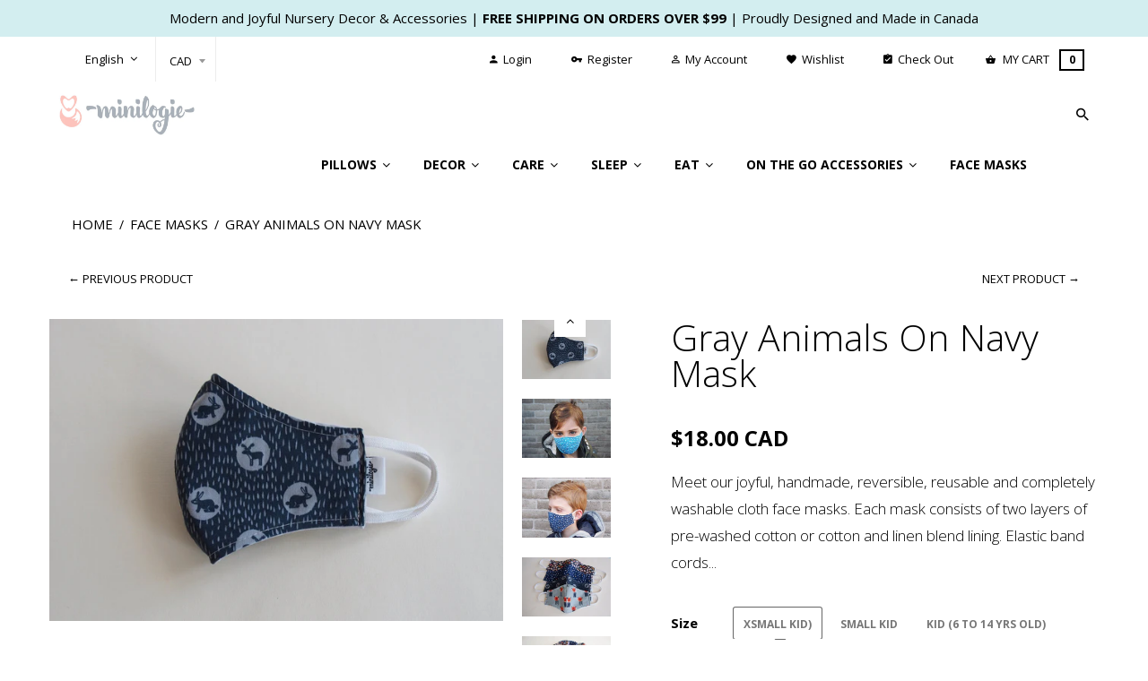

--- FILE ---
content_type: text/html; charset=utf-8
request_url: https://minilogie.com/collections/face-masks/products/gray-animals-on-navy-mask
body_size: 31386
content:
<!doctype html>
<!--[if lt IE 7]><html class="no-js lt-ie9 lt-ie8 lt-ie7" lang="en"> <![endif]-->
<!--[if IE 7]><html class="no-js lt-ie9 lt-ie8" lang="en"> <![endif]-->
<!--[if IE 8]><html class="no-js lt-ie9" lang="en"> <![endif]-->
<!--[if IE 9 ]><html class="ie9 no-js"> <![endif]-->
<!--[if (gt IE 9)|!(IE)]><!--> 
<html class="no-js"> <!--<![endif]-->
    <head>
        <meta charset="utf-8">
        <!-- <meta http-equiv="X-UA-Compatible" content="IE=edge,chrome=1"> -->
        
            <link rel="shortcut icon" href="//minilogie.com/cdn/shop/t/6/assets/favicon.png?v=49769252987934321341505793086" type="image/png" />
        
        <title>
            Canadian Made Face Masks | Minilogie
        </title>
        
            <meta name="description" content="Meet our joyful, handmade, reversible, reusable and completely washable cloth face masks. Available in kid and adult sizes. Order online">
        
      <meta name="msvalidate.01" content="8C209164A2B15514FEA797EE7D4763E2" />
        <!-- Product meta ============================================================= -->
        <!-- /snippets/open-graph-tags.liquid -->


    <meta property="og:type" content="product">
    <meta property="og:title" content="Gray Animals on Navy Mask">
    
        <meta property="og:image" content="http://minilogie.com/cdn/shop/products/P1012086_grande.jpg?v=1589250068">
        <meta property="og:image:secure_url" content="https://minilogie.com/cdn/shop/products/P1012086_grande.jpg?v=1589250068">
    
        <meta property="og:image" content="http://minilogie.com/cdn/shop/products/justin_face_low_rez_24ff56bf-dc70-4733-a533-25af73d38c9e_grande.jpg?v=1589250068">
        <meta property="og:image:secure_url" content="https://minilogie.com/cdn/shop/products/justin_face_low_rez_24ff56bf-dc70-4733-a533-25af73d38c9e_grande.jpg?v=1589250068">
    
        <meta property="og:image" content="http://minilogie.com/cdn/shop/products/louis_cote_final_dcb02372-d1dd-4a75-aa0f-38f65a45bb7e_grande.jpg?v=1589250068">
        <meta property="og:image:secure_url" content="https://minilogie.com/cdn/shop/products/louis_cote_final_dcb02372-d1dd-4a75-aa0f-38f65a45bb7e_grande.jpg?v=1589250068">
    
    <meta property="og:price:amount" content="18.00">
    <meta property="og:price:currency" content="CAD">


    <meta property="og:description" content="Meet our joyful, handmade, reversible, reusable and completely washable cloth face masks. Available in kid and adult sizes. Order online">

<meta property="og:url" content="https://minilogie.com/products/gray-animals-on-navy-mask">
<meta property="og:site_name" content="Minilogie">
        <!-- /snippets/twitter-card.liquid -->



    <meta name="twitter:site" content="@">


    <meta name="twitter:card" content="product">
    <meta name="twitter:title" content="Gray Animals on Navy Mask">
    <meta name="twitter:description" content="Meet our joyful, handmade, reversible, reusable and completely washable cloth face masks. Each mask consists of two layers of pre-washed cotton or cotton and linen blend lining. Elastic band cords are securely sewn at each end of the mask. For a confortable fit, we recommend measuring your face from the base of your ear (where the elastic will sit) up to your mouth. Then you can choose the face mask size that best matches your measurement. See image for available sizes and please note that this size chart is for reference purpose only and note that sizing can slightly vary due to the handmade design. Fabrics used to make our face masks have been carefully pre-washed to facilite washing them and avoiding any shrinkage. Cloth Masks can be sanitized in the washing machine with hot water and regular detergent. CARE">
    <meta name="twitter:image" content="https://minilogie.com/cdn/shop/products/P1012086_medium.jpg?v=1589250068">
    <meta name="twitter:image:width" content="240">
    <meta name="twitter:image:height" content="240">
    <meta name="twitter:label1" content="Price">
    <meta name="twitter:data1" content="From $18.00 CAD">
    
        <meta name="twitter:label2" content="Brand">
        <meta name="twitter:data2" content="Minilogie">
    


        <!-- Helpers ================================================================== -->
        <link rel="canonical" href="https://minilogie.com/products/gray-animals-on-navy-mask">
        <meta name="viewport" content="width=device-width, initial-scale=1.0, maximum-scale=1.0, user-scalable=0" />
        <meta name="theme-color" content="">
        <!-- Theme js ================================================================= -->
        <!-- /snippets/oldIE-js.liquid -->


<!--[if lt IE 9]>
<script src="//html5shiv.googlecode.com/svn/trunk/html5.js" type="text/javascript"></script>
<script src="//minilogie.com/cdn/shop/t/6/assets/respond.min.js?v=52248677837542619231505793094" type="text/javascript"></script>
<link href="//minilogie.com/cdn/shop/t/6/assets/respond-proxy.html" id="respond-proxy" rel="respond-proxy" />
<link href="//minilogie.com/search?q=f35e14e0c7dcd1c7099a7639d470b428" id="respond-redirect" rel="respond-redirect" />
<script src="//minilogie.com/search?q=f35e14e0c7dcd1c7099a7639d470b428" type="text/javascript"></script>
<![endif]-->


<script src="//code.jquery.com/jquery-1.11.3.min.js" type="text/javascript"></script>

<script src="//minilogie.com/cdn/shopifycloud/storefront/assets/themes_support/api.jquery-7ab1a3a4.js" type="text/javascript"></script>
<script src="//minilogie.com/cdn/shopifycloud/storefront/assets/themes_support/option_selection-b017cd28.js" type="text/javascript"></script>
<script src="//minilogie.com/cdn/shop/t/6/assets/global.js?v=48857629947784487251674774356" type="text/javascript"></script>

<script>
	window.money_format = "<span class=money>${{amount}} CAD</span>";
  	window.shop_currency = "CAD";
	window.file_url = "//minilogie.com/cdn/shop/files/?v=276";
  	window.asset_url = "//minilogie.com/cdn/shop/t/6/assets/?v=276";
    window.wishlist_url = "";
    window.animated = false;
    window.wishlist_enable = true;
    window.quickview_enable = true;
    window.multiple_filter_sidebar_enable = false;
</script>
        <!-- Theme css ================================================================ -->
        <link rel="stylesheet" href="//maxcdn.bootstrapcdn.com/font-awesome/4.3.0/css/font-awesome.min.css" />
<link rel="stylesheet" href="https://cdnjs.cloudflare.com/ajax/libs/material-design-iconic-font/2.2.0/css/material-design-iconic-font.min.css">

	<link rel="stylesheet" type="text/css" href="//fonts.googleapis.com/css?family=Open+Sans:300,400,700">


	<link rel="stylesheet" type="text/css" href="//fonts.googleapis.com/css?family=Open+Sans:300,400,700">


	<link rel="stylesheet" type="text/css" href="//fonts.googleapis.com/css?family=Open+Sans:300,400,700">


	<link rel="stylesheet" type="text/css" href="//fonts.googleapis.com/css?family=Open+Sans:300,400,700">

<link href="//minilogie.com/cdn/shop/t/6/assets/fonts.scss.css?v=111603181540343972631505793106" rel="stylesheet" type="text/css" media="all" />
<link href="//minilogie.com/cdn/shop/t/6/assets/animate.css?v=148895603299277868181505793081" rel="stylesheet" type="text/css" media="all" />
<link href="//minilogie.com/cdn/shop/t/6/assets/jquery.fancybox.css?v=180367520903574960811505793090" rel="stylesheet" type="text/css" media="all" />
<link href="//minilogie.com/cdn/shop/t/6/assets/owl.carousel.css?v=10499326511751369201505793093" rel="stylesheet" type="text/css" media="all" />
<link href="//minilogie.com/cdn/shop/t/6/assets/global.scss.css?v=163840733978857305071585968092" rel="stylesheet" type="text/css" media="all" />
<link href="//minilogie.com/cdn/shop/t/6/assets/block-theme.scss.css?v=40621878683189326141674774356" rel="stylesheet" type="text/css" media="all" />
<link href="//minilogie.com/cdn/shop/t/6/assets/menu.scss.css?v=166519479178384328031674774356" rel="stylesheet" type="text/css" media="all" />
<link href="//minilogie.com/cdn/shop/t/6/assets/product.scss.css?v=104454848694300396671585968092" rel="stylesheet" type="text/css" media="all" />
<link href="//minilogie.com/cdn/shop/t/6/assets/site_temp.scss.css?v=95097000113919151721674774356" rel="stylesheet" type="text/css" media="all" />
<link href="//minilogie.com/cdn/shop/t/6/assets/responsive.scss.css?v=76459322693256958771585968092" rel="stylesheet" type="text/css" media="all" />
<link href="//minilogie.com/cdn/shop/t/6/assets/skins.scss.css?v=70058092250520564741585968092" rel="stylesheet" type="text/css" media="all" />

      <link href="//minilogie.com/cdn/shop/t/6/assets/mlveda-currencies-switcher-format.css?v=37396306097678157261505793092" rel="stylesheet" type="text/css" media="all" />
        <!-- Header hook for plugins ================================================== -->
        <script>window.performance && window.performance.mark && window.performance.mark('shopify.content_for_header.start');</script><meta id="shopify-digital-wallet" name="shopify-digital-wallet" content="/18468911/digital_wallets/dialog">
<meta name="shopify-checkout-api-token" content="bfc2139307db7f0728d848c3ea555db1">
<meta id="in-context-paypal-metadata" data-shop-id="18468911" data-venmo-supported="false" data-environment="production" data-locale="en_US" data-paypal-v4="true" data-currency="CAD">
<link rel="alternate" type="application/json+oembed" href="https://minilogie.com/products/gray-animals-on-navy-mask.oembed">
<script async="async" src="/checkouts/internal/preloads.js?locale=en-CA"></script>
<link rel="preconnect" href="https://shop.app" crossorigin="anonymous">
<script async="async" src="https://shop.app/checkouts/internal/preloads.js?locale=en-CA&shop_id=18468911" crossorigin="anonymous"></script>
<script id="apple-pay-shop-capabilities" type="application/json">{"shopId":18468911,"countryCode":"CA","currencyCode":"CAD","merchantCapabilities":["supports3DS"],"merchantId":"gid:\/\/shopify\/Shop\/18468911","merchantName":"Minilogie","requiredBillingContactFields":["postalAddress","email"],"requiredShippingContactFields":["postalAddress","email"],"shippingType":"shipping","supportedNetworks":["visa","masterCard","amex","discover","interac","jcb"],"total":{"type":"pending","label":"Minilogie","amount":"1.00"},"shopifyPaymentsEnabled":true,"supportsSubscriptions":true}</script>
<script id="shopify-features" type="application/json">{"accessToken":"bfc2139307db7f0728d848c3ea555db1","betas":["rich-media-storefront-analytics"],"domain":"minilogie.com","predictiveSearch":true,"shopId":18468911,"locale":"en"}</script>
<script>var Shopify = Shopify || {};
Shopify.shop = "minilogie.myshopify.com";
Shopify.locale = "en";
Shopify.currency = {"active":"CAD","rate":"1.0"};
Shopify.country = "CA";
Shopify.theme = {"name":"Ap-cool-stuff-ENGLISH","id":197631172,"schema_name":null,"schema_version":null,"theme_store_id":null,"role":"main"};
Shopify.theme.handle = "null";
Shopify.theme.style = {"id":null,"handle":null};
Shopify.cdnHost = "minilogie.com/cdn";
Shopify.routes = Shopify.routes || {};
Shopify.routes.root = "/";</script>
<script type="module">!function(o){(o.Shopify=o.Shopify||{}).modules=!0}(window);</script>
<script>!function(o){function n(){var o=[];function n(){o.push(Array.prototype.slice.apply(arguments))}return n.q=o,n}var t=o.Shopify=o.Shopify||{};t.loadFeatures=n(),t.autoloadFeatures=n()}(window);</script>
<script>
  window.ShopifyPay = window.ShopifyPay || {};
  window.ShopifyPay.apiHost = "shop.app\/pay";
  window.ShopifyPay.redirectState = null;
</script>
<script id="shop-js-analytics" type="application/json">{"pageType":"product"}</script>
<script defer="defer" async type="module" src="//minilogie.com/cdn/shopifycloud/shop-js/modules/v2/client.init-shop-cart-sync_BT-GjEfc.en.esm.js"></script>
<script defer="defer" async type="module" src="//minilogie.com/cdn/shopifycloud/shop-js/modules/v2/chunk.common_D58fp_Oc.esm.js"></script>
<script defer="defer" async type="module" src="//minilogie.com/cdn/shopifycloud/shop-js/modules/v2/chunk.modal_xMitdFEc.esm.js"></script>
<script type="module">
  await import("//minilogie.com/cdn/shopifycloud/shop-js/modules/v2/client.init-shop-cart-sync_BT-GjEfc.en.esm.js");
await import("//minilogie.com/cdn/shopifycloud/shop-js/modules/v2/chunk.common_D58fp_Oc.esm.js");
await import("//minilogie.com/cdn/shopifycloud/shop-js/modules/v2/chunk.modal_xMitdFEc.esm.js");

  window.Shopify.SignInWithShop?.initShopCartSync?.({"fedCMEnabled":true,"windoidEnabled":true});

</script>
<script>
  window.Shopify = window.Shopify || {};
  if (!window.Shopify.featureAssets) window.Shopify.featureAssets = {};
  window.Shopify.featureAssets['shop-js'] = {"shop-cart-sync":["modules/v2/client.shop-cart-sync_DZOKe7Ll.en.esm.js","modules/v2/chunk.common_D58fp_Oc.esm.js","modules/v2/chunk.modal_xMitdFEc.esm.js"],"init-fed-cm":["modules/v2/client.init-fed-cm_B6oLuCjv.en.esm.js","modules/v2/chunk.common_D58fp_Oc.esm.js","modules/v2/chunk.modal_xMitdFEc.esm.js"],"shop-cash-offers":["modules/v2/client.shop-cash-offers_D2sdYoxE.en.esm.js","modules/v2/chunk.common_D58fp_Oc.esm.js","modules/v2/chunk.modal_xMitdFEc.esm.js"],"shop-login-button":["modules/v2/client.shop-login-button_QeVjl5Y3.en.esm.js","modules/v2/chunk.common_D58fp_Oc.esm.js","modules/v2/chunk.modal_xMitdFEc.esm.js"],"pay-button":["modules/v2/client.pay-button_DXTOsIq6.en.esm.js","modules/v2/chunk.common_D58fp_Oc.esm.js","modules/v2/chunk.modal_xMitdFEc.esm.js"],"shop-button":["modules/v2/client.shop-button_DQZHx9pm.en.esm.js","modules/v2/chunk.common_D58fp_Oc.esm.js","modules/v2/chunk.modal_xMitdFEc.esm.js"],"avatar":["modules/v2/client.avatar_BTnouDA3.en.esm.js"],"init-windoid":["modules/v2/client.init-windoid_CR1B-cfM.en.esm.js","modules/v2/chunk.common_D58fp_Oc.esm.js","modules/v2/chunk.modal_xMitdFEc.esm.js"],"init-shop-for-new-customer-accounts":["modules/v2/client.init-shop-for-new-customer-accounts_C_vY_xzh.en.esm.js","modules/v2/client.shop-login-button_QeVjl5Y3.en.esm.js","modules/v2/chunk.common_D58fp_Oc.esm.js","modules/v2/chunk.modal_xMitdFEc.esm.js"],"init-shop-email-lookup-coordinator":["modules/v2/client.init-shop-email-lookup-coordinator_BI7n9ZSv.en.esm.js","modules/v2/chunk.common_D58fp_Oc.esm.js","modules/v2/chunk.modal_xMitdFEc.esm.js"],"init-shop-cart-sync":["modules/v2/client.init-shop-cart-sync_BT-GjEfc.en.esm.js","modules/v2/chunk.common_D58fp_Oc.esm.js","modules/v2/chunk.modal_xMitdFEc.esm.js"],"shop-toast-manager":["modules/v2/client.shop-toast-manager_DiYdP3xc.en.esm.js","modules/v2/chunk.common_D58fp_Oc.esm.js","modules/v2/chunk.modal_xMitdFEc.esm.js"],"init-customer-accounts":["modules/v2/client.init-customer-accounts_D9ZNqS-Q.en.esm.js","modules/v2/client.shop-login-button_QeVjl5Y3.en.esm.js","modules/v2/chunk.common_D58fp_Oc.esm.js","modules/v2/chunk.modal_xMitdFEc.esm.js"],"init-customer-accounts-sign-up":["modules/v2/client.init-customer-accounts-sign-up_iGw4briv.en.esm.js","modules/v2/client.shop-login-button_QeVjl5Y3.en.esm.js","modules/v2/chunk.common_D58fp_Oc.esm.js","modules/v2/chunk.modal_xMitdFEc.esm.js"],"shop-follow-button":["modules/v2/client.shop-follow-button_CqMgW2wH.en.esm.js","modules/v2/chunk.common_D58fp_Oc.esm.js","modules/v2/chunk.modal_xMitdFEc.esm.js"],"checkout-modal":["modules/v2/client.checkout-modal_xHeaAweL.en.esm.js","modules/v2/chunk.common_D58fp_Oc.esm.js","modules/v2/chunk.modal_xMitdFEc.esm.js"],"shop-login":["modules/v2/client.shop-login_D91U-Q7h.en.esm.js","modules/v2/chunk.common_D58fp_Oc.esm.js","modules/v2/chunk.modal_xMitdFEc.esm.js"],"lead-capture":["modules/v2/client.lead-capture_BJmE1dJe.en.esm.js","modules/v2/chunk.common_D58fp_Oc.esm.js","modules/v2/chunk.modal_xMitdFEc.esm.js"],"payment-terms":["modules/v2/client.payment-terms_Ci9AEqFq.en.esm.js","modules/v2/chunk.common_D58fp_Oc.esm.js","modules/v2/chunk.modal_xMitdFEc.esm.js"]};
</script>
<script>(function() {
  var isLoaded = false;
  function asyncLoad() {
    if (isLoaded) return;
    isLoaded = true;
    var urls = ["https:\/\/chimpstatic.com\/mcjs-connected\/js\/users\/4a1cf100c5b1527ff321cde37\/5440ce9bda1c1b958bfbfaa0e.js?shop=minilogie.myshopify.com","\/\/www.mlveda.com\/MultiCurrency\/js\/jquery.currencies.min.js?shop=minilogie.myshopify.com","\/\/www.mlveda.com\/MultiCurrency\/js\/jquery.currencies.min.js?shop=minilogie.myshopify.com"];
    for (var i = 0; i < urls.length; i++) {
      var s = document.createElement('script');
      s.type = 'text/javascript';
      s.async = true;
      s.src = urls[i];
      var x = document.getElementsByTagName('script')[0];
      x.parentNode.insertBefore(s, x);
    }
  };
  if(window.attachEvent) {
    window.attachEvent('onload', asyncLoad);
  } else {
    window.addEventListener('load', asyncLoad, false);
  }
})();</script>
<script id="__st">var __st={"a":18468911,"offset":-18000,"reqid":"294aa3a4-6409-49e3-b94e-a8a1d814d8b9-1769060883","pageurl":"minilogie.com\/collections\/face-masks\/products\/gray-animals-on-navy-mask","u":"901c76ed0a07","p":"product","rtyp":"product","rid":4554995531830};</script>
<script>window.ShopifyPaypalV4VisibilityTracking = true;</script>
<script id="captcha-bootstrap">!function(){'use strict';const t='contact',e='account',n='new_comment',o=[[t,t],['blogs',n],['comments',n],[t,'customer']],c=[[e,'customer_login'],[e,'guest_login'],[e,'recover_customer_password'],[e,'create_customer']],r=t=>t.map((([t,e])=>`form[action*='/${t}']:not([data-nocaptcha='true']) input[name='form_type'][value='${e}']`)).join(','),a=t=>()=>t?[...document.querySelectorAll(t)].map((t=>t.form)):[];function s(){const t=[...o],e=r(t);return a(e)}const i='password',u='form_key',d=['recaptcha-v3-token','g-recaptcha-response','h-captcha-response',i],f=()=>{try{return window.sessionStorage}catch{return}},m='__shopify_v',_=t=>t.elements[u];function p(t,e,n=!1){try{const o=window.sessionStorage,c=JSON.parse(o.getItem(e)),{data:r}=function(t){const{data:e,action:n}=t;return t[m]||n?{data:e,action:n}:{data:t,action:n}}(c);for(const[e,n]of Object.entries(r))t.elements[e]&&(t.elements[e].value=n);n&&o.removeItem(e)}catch(o){console.error('form repopulation failed',{error:o})}}const l='form_type',E='cptcha';function T(t){t.dataset[E]=!0}const w=window,h=w.document,L='Shopify',v='ce_forms',y='captcha';let A=!1;((t,e)=>{const n=(g='f06e6c50-85a8-45c8-87d0-21a2b65856fe',I='https://cdn.shopify.com/shopifycloud/storefront-forms-hcaptcha/ce_storefront_forms_captcha_hcaptcha.v1.5.2.iife.js',D={infoText:'Protected by hCaptcha',privacyText:'Privacy',termsText:'Terms'},(t,e,n)=>{const o=w[L][v],c=o.bindForm;if(c)return c(t,g,e,D).then(n);var r;o.q.push([[t,g,e,D],n]),r=I,A||(h.body.append(Object.assign(h.createElement('script'),{id:'captcha-provider',async:!0,src:r})),A=!0)});var g,I,D;w[L]=w[L]||{},w[L][v]=w[L][v]||{},w[L][v].q=[],w[L][y]=w[L][y]||{},w[L][y].protect=function(t,e){n(t,void 0,e),T(t)},Object.freeze(w[L][y]),function(t,e,n,w,h,L){const[v,y,A,g]=function(t,e,n){const i=e?o:[],u=t?c:[],d=[...i,...u],f=r(d),m=r(i),_=r(d.filter((([t,e])=>n.includes(e))));return[a(f),a(m),a(_),s()]}(w,h,L),I=t=>{const e=t.target;return e instanceof HTMLFormElement?e:e&&e.form},D=t=>v().includes(t);t.addEventListener('submit',(t=>{const e=I(t);if(!e)return;const n=D(e)&&!e.dataset.hcaptchaBound&&!e.dataset.recaptchaBound,o=_(e),c=g().includes(e)&&(!o||!o.value);(n||c)&&t.preventDefault(),c&&!n&&(function(t){try{if(!f())return;!function(t){const e=f();if(!e)return;const n=_(t);if(!n)return;const o=n.value;o&&e.removeItem(o)}(t);const e=Array.from(Array(32),(()=>Math.random().toString(36)[2])).join('');!function(t,e){_(t)||t.append(Object.assign(document.createElement('input'),{type:'hidden',name:u})),t.elements[u].value=e}(t,e),function(t,e){const n=f();if(!n)return;const o=[...t.querySelectorAll(`input[type='${i}']`)].map((({name:t})=>t)),c=[...d,...o],r={};for(const[a,s]of new FormData(t).entries())c.includes(a)||(r[a]=s);n.setItem(e,JSON.stringify({[m]:1,action:t.action,data:r}))}(t,e)}catch(e){console.error('failed to persist form',e)}}(e),e.submit())}));const S=(t,e)=>{t&&!t.dataset[E]&&(n(t,e.some((e=>e===t))),T(t))};for(const o of['focusin','change'])t.addEventListener(o,(t=>{const e=I(t);D(e)&&S(e,y())}));const B=e.get('form_key'),M=e.get(l),P=B&&M;t.addEventListener('DOMContentLoaded',(()=>{const t=y();if(P)for(const e of t)e.elements[l].value===M&&p(e,B);[...new Set([...A(),...v().filter((t=>'true'===t.dataset.shopifyCaptcha))])].forEach((e=>S(e,t)))}))}(h,new URLSearchParams(w.location.search),n,t,e,['guest_login'])})(!0,!0)}();</script>
<script integrity="sha256-4kQ18oKyAcykRKYeNunJcIwy7WH5gtpwJnB7kiuLZ1E=" data-source-attribution="shopify.loadfeatures" defer="defer" src="//minilogie.com/cdn/shopifycloud/storefront/assets/storefront/load_feature-a0a9edcb.js" crossorigin="anonymous"></script>
<script crossorigin="anonymous" defer="defer" src="//minilogie.com/cdn/shopifycloud/storefront/assets/shopify_pay/storefront-65b4c6d7.js?v=20250812"></script>
<script data-source-attribution="shopify.dynamic_checkout.dynamic.init">var Shopify=Shopify||{};Shopify.PaymentButton=Shopify.PaymentButton||{isStorefrontPortableWallets:!0,init:function(){window.Shopify.PaymentButton.init=function(){};var t=document.createElement("script");t.src="https://minilogie.com/cdn/shopifycloud/portable-wallets/latest/portable-wallets.en.js",t.type="module",document.head.appendChild(t)}};
</script>
<script data-source-attribution="shopify.dynamic_checkout.buyer_consent">
  function portableWalletsHideBuyerConsent(e){var t=document.getElementById("shopify-buyer-consent"),n=document.getElementById("shopify-subscription-policy-button");t&&n&&(t.classList.add("hidden"),t.setAttribute("aria-hidden","true"),n.removeEventListener("click",e))}function portableWalletsShowBuyerConsent(e){var t=document.getElementById("shopify-buyer-consent"),n=document.getElementById("shopify-subscription-policy-button");t&&n&&(t.classList.remove("hidden"),t.removeAttribute("aria-hidden"),n.addEventListener("click",e))}window.Shopify?.PaymentButton&&(window.Shopify.PaymentButton.hideBuyerConsent=portableWalletsHideBuyerConsent,window.Shopify.PaymentButton.showBuyerConsent=portableWalletsShowBuyerConsent);
</script>
<script data-source-attribution="shopify.dynamic_checkout.cart.bootstrap">document.addEventListener("DOMContentLoaded",(function(){function t(){return document.querySelector("shopify-accelerated-checkout-cart, shopify-accelerated-checkout")}if(t())Shopify.PaymentButton.init();else{new MutationObserver((function(e,n){t()&&(Shopify.PaymentButton.init(),n.disconnect())})).observe(document.body,{childList:!0,subtree:!0})}}));
</script>
<link id="shopify-accelerated-checkout-styles" rel="stylesheet" media="screen" href="https://minilogie.com/cdn/shopifycloud/portable-wallets/latest/accelerated-checkout-backwards-compat.css" crossorigin="anonymous">
<style id="shopify-accelerated-checkout-cart">
        #shopify-buyer-consent {
  margin-top: 1em;
  display: inline-block;
  width: 100%;
}

#shopify-buyer-consent.hidden {
  display: none;
}

#shopify-subscription-policy-button {
  background: none;
  border: none;
  padding: 0;
  text-decoration: underline;
  font-size: inherit;
  cursor: pointer;
}

#shopify-subscription-policy-button::before {
  box-shadow: none;
}

      </style>

<script>window.performance && window.performance.mark && window.performance.mark('shopify.content_for_header.end');</script>
<!-- "snippets/sca-quick-view-init.liquid" was not rendered, the associated app was uninstalled -->
      <script>
window.mlvedaShopCurrency = "CAD";
window.shopCurrency = "CAD";
window.supported_currencies = "INR GBP CAD USD AUD EUR JPY";
</script>
    <meta name="p:domain_verify" content="0a73838e785f493788007c2ca540d80e"/>
 <link href="//minilogie.com/cdn/shop/t/6/assets/ap_multilang.css?v=174170807245008589111513233791" rel="stylesheet" type="text/css" media="all" />
<script src="//minilogie.com/cdn/shop/t/6/assets/ap_multilang.js?v=135138524692230780941513233790" type="text/javascript"></script>
<!-- "snippets/weglot_hreftags.liquid" was not rendered, the associated app was uninstalled -->
<!-- "snippets/weglot_switcher.liquid" was not rendered, the associated app was uninstalled -->
<link href="https://monorail-edge.shopifysvc.com" rel="dns-prefetch">
<script>(function(){if ("sendBeacon" in navigator && "performance" in window) {try {var session_token_from_headers = performance.getEntriesByType('navigation')[0].serverTiming.find(x => x.name == '_s').description;} catch {var session_token_from_headers = undefined;}var session_cookie_matches = document.cookie.match(/_shopify_s=([^;]*)/);var session_token_from_cookie = session_cookie_matches && session_cookie_matches.length === 2 ? session_cookie_matches[1] : "";var session_token = session_token_from_headers || session_token_from_cookie || "";function handle_abandonment_event(e) {var entries = performance.getEntries().filter(function(entry) {return /monorail-edge.shopifysvc.com/.test(entry.name);});if (!window.abandonment_tracked && entries.length === 0) {window.abandonment_tracked = true;var currentMs = Date.now();var navigation_start = performance.timing.navigationStart;var payload = {shop_id: 18468911,url: window.location.href,navigation_start,duration: currentMs - navigation_start,session_token,page_type: "product"};window.navigator.sendBeacon("https://monorail-edge.shopifysvc.com/v1/produce", JSON.stringify({schema_id: "online_store_buyer_site_abandonment/1.1",payload: payload,metadata: {event_created_at_ms: currentMs,event_sent_at_ms: currentMs}}));}}window.addEventListener('pagehide', handle_abandonment_event);}}());</script>
<script id="web-pixels-manager-setup">(function e(e,d,r,n,o){if(void 0===o&&(o={}),!Boolean(null===(a=null===(i=window.Shopify)||void 0===i?void 0:i.analytics)||void 0===a?void 0:a.replayQueue)){var i,a;window.Shopify=window.Shopify||{};var t=window.Shopify;t.analytics=t.analytics||{};var s=t.analytics;s.replayQueue=[],s.publish=function(e,d,r){return s.replayQueue.push([e,d,r]),!0};try{self.performance.mark("wpm:start")}catch(e){}var l=function(){var e={modern:/Edge?\/(1{2}[4-9]|1[2-9]\d|[2-9]\d{2}|\d{4,})\.\d+(\.\d+|)|Firefox\/(1{2}[4-9]|1[2-9]\d|[2-9]\d{2}|\d{4,})\.\d+(\.\d+|)|Chrom(ium|e)\/(9{2}|\d{3,})\.\d+(\.\d+|)|(Maci|X1{2}).+ Version\/(15\.\d+|(1[6-9]|[2-9]\d|\d{3,})\.\d+)([,.]\d+|)( \(\w+\)|)( Mobile\/\w+|) Safari\/|Chrome.+OPR\/(9{2}|\d{3,})\.\d+\.\d+|(CPU[ +]OS|iPhone[ +]OS|CPU[ +]iPhone|CPU IPhone OS|CPU iPad OS)[ +]+(15[._]\d+|(1[6-9]|[2-9]\d|\d{3,})[._]\d+)([._]\d+|)|Android:?[ /-](13[3-9]|1[4-9]\d|[2-9]\d{2}|\d{4,})(\.\d+|)(\.\d+|)|Android.+Firefox\/(13[5-9]|1[4-9]\d|[2-9]\d{2}|\d{4,})\.\d+(\.\d+|)|Android.+Chrom(ium|e)\/(13[3-9]|1[4-9]\d|[2-9]\d{2}|\d{4,})\.\d+(\.\d+|)|SamsungBrowser\/([2-9]\d|\d{3,})\.\d+/,legacy:/Edge?\/(1[6-9]|[2-9]\d|\d{3,})\.\d+(\.\d+|)|Firefox\/(5[4-9]|[6-9]\d|\d{3,})\.\d+(\.\d+|)|Chrom(ium|e)\/(5[1-9]|[6-9]\d|\d{3,})\.\d+(\.\d+|)([\d.]+$|.*Safari\/(?![\d.]+ Edge\/[\d.]+$))|(Maci|X1{2}).+ Version\/(10\.\d+|(1[1-9]|[2-9]\d|\d{3,})\.\d+)([,.]\d+|)( \(\w+\)|)( Mobile\/\w+|) Safari\/|Chrome.+OPR\/(3[89]|[4-9]\d|\d{3,})\.\d+\.\d+|(CPU[ +]OS|iPhone[ +]OS|CPU[ +]iPhone|CPU IPhone OS|CPU iPad OS)[ +]+(10[._]\d+|(1[1-9]|[2-9]\d|\d{3,})[._]\d+)([._]\d+|)|Android:?[ /-](13[3-9]|1[4-9]\d|[2-9]\d{2}|\d{4,})(\.\d+|)(\.\d+|)|Mobile Safari.+OPR\/([89]\d|\d{3,})\.\d+\.\d+|Android.+Firefox\/(13[5-9]|1[4-9]\d|[2-9]\d{2}|\d{4,})\.\d+(\.\d+|)|Android.+Chrom(ium|e)\/(13[3-9]|1[4-9]\d|[2-9]\d{2}|\d{4,})\.\d+(\.\d+|)|Android.+(UC? ?Browser|UCWEB|U3)[ /]?(15\.([5-9]|\d{2,})|(1[6-9]|[2-9]\d|\d{3,})\.\d+)\.\d+|SamsungBrowser\/(5\.\d+|([6-9]|\d{2,})\.\d+)|Android.+MQ{2}Browser\/(14(\.(9|\d{2,})|)|(1[5-9]|[2-9]\d|\d{3,})(\.\d+|))(\.\d+|)|K[Aa][Ii]OS\/(3\.\d+|([4-9]|\d{2,})\.\d+)(\.\d+|)/},d=e.modern,r=e.legacy,n=navigator.userAgent;return n.match(d)?"modern":n.match(r)?"legacy":"unknown"}(),u="modern"===l?"modern":"legacy",c=(null!=n?n:{modern:"",legacy:""})[u],f=function(e){return[e.baseUrl,"/wpm","/b",e.hashVersion,"modern"===e.buildTarget?"m":"l",".js"].join("")}({baseUrl:d,hashVersion:r,buildTarget:u}),m=function(e){var d=e.version,r=e.bundleTarget,n=e.surface,o=e.pageUrl,i=e.monorailEndpoint;return{emit:function(e){var a=e.status,t=e.errorMsg,s=(new Date).getTime(),l=JSON.stringify({metadata:{event_sent_at_ms:s},events:[{schema_id:"web_pixels_manager_load/3.1",payload:{version:d,bundle_target:r,page_url:o,status:a,surface:n,error_msg:t},metadata:{event_created_at_ms:s}}]});if(!i)return console&&console.warn&&console.warn("[Web Pixels Manager] No Monorail endpoint provided, skipping logging."),!1;try{return self.navigator.sendBeacon.bind(self.navigator)(i,l)}catch(e){}var u=new XMLHttpRequest;try{return u.open("POST",i,!0),u.setRequestHeader("Content-Type","text/plain"),u.send(l),!0}catch(e){return console&&console.warn&&console.warn("[Web Pixels Manager] Got an unhandled error while logging to Monorail."),!1}}}}({version:r,bundleTarget:l,surface:e.surface,pageUrl:self.location.href,monorailEndpoint:e.monorailEndpoint});try{o.browserTarget=l,function(e){var d=e.src,r=e.async,n=void 0===r||r,o=e.onload,i=e.onerror,a=e.sri,t=e.scriptDataAttributes,s=void 0===t?{}:t,l=document.createElement("script"),u=document.querySelector("head"),c=document.querySelector("body");if(l.async=n,l.src=d,a&&(l.integrity=a,l.crossOrigin="anonymous"),s)for(var f in s)if(Object.prototype.hasOwnProperty.call(s,f))try{l.dataset[f]=s[f]}catch(e){}if(o&&l.addEventListener("load",o),i&&l.addEventListener("error",i),u)u.appendChild(l);else{if(!c)throw new Error("Did not find a head or body element to append the script");c.appendChild(l)}}({src:f,async:!0,onload:function(){if(!function(){var e,d;return Boolean(null===(d=null===(e=window.Shopify)||void 0===e?void 0:e.analytics)||void 0===d?void 0:d.initialized)}()){var d=window.webPixelsManager.init(e)||void 0;if(d){var r=window.Shopify.analytics;r.replayQueue.forEach((function(e){var r=e[0],n=e[1],o=e[2];d.publishCustomEvent(r,n,o)})),r.replayQueue=[],r.publish=d.publishCustomEvent,r.visitor=d.visitor,r.initialized=!0}}},onerror:function(){return m.emit({status:"failed",errorMsg:"".concat(f," has failed to load")})},sri:function(e){var d=/^sha384-[A-Za-z0-9+/=]+$/;return"string"==typeof e&&d.test(e)}(c)?c:"",scriptDataAttributes:o}),m.emit({status:"loading"})}catch(e){m.emit({status:"failed",errorMsg:(null==e?void 0:e.message)||"Unknown error"})}}})({shopId: 18468911,storefrontBaseUrl: "https://minilogie.com",extensionsBaseUrl: "https://extensions.shopifycdn.com/cdn/shopifycloud/web-pixels-manager",monorailEndpoint: "https://monorail-edge.shopifysvc.com/unstable/produce_batch",surface: "storefront-renderer",enabledBetaFlags: ["2dca8a86"],webPixelsConfigList: [{"id":"414679094","configuration":"{\"config\":\"{\\\"pixel_id\\\":\\\"G-QNE9MSLLZ0\\\",\\\"gtag_events\\\":[{\\\"type\\\":\\\"purchase\\\",\\\"action_label\\\":\\\"G-QNE9MSLLZ0\\\"},{\\\"type\\\":\\\"page_view\\\",\\\"action_label\\\":\\\"G-QNE9MSLLZ0\\\"},{\\\"type\\\":\\\"view_item\\\",\\\"action_label\\\":\\\"G-QNE9MSLLZ0\\\"},{\\\"type\\\":\\\"search\\\",\\\"action_label\\\":\\\"G-QNE9MSLLZ0\\\"},{\\\"type\\\":\\\"add_to_cart\\\",\\\"action_label\\\":\\\"G-QNE9MSLLZ0\\\"},{\\\"type\\\":\\\"begin_checkout\\\",\\\"action_label\\\":\\\"G-QNE9MSLLZ0\\\"},{\\\"type\\\":\\\"add_payment_info\\\",\\\"action_label\\\":\\\"G-QNE9MSLLZ0\\\"}],\\\"enable_monitoring_mode\\\":false}\"}","eventPayloadVersion":"v1","runtimeContext":"OPEN","scriptVersion":"b2a88bafab3e21179ed38636efcd8a93","type":"APP","apiClientId":1780363,"privacyPurposes":[],"dataSharingAdjustments":{"protectedCustomerApprovalScopes":["read_customer_address","read_customer_email","read_customer_name","read_customer_personal_data","read_customer_phone"]}},{"id":"shopify-app-pixel","configuration":"{}","eventPayloadVersion":"v1","runtimeContext":"STRICT","scriptVersion":"0450","apiClientId":"shopify-pixel","type":"APP","privacyPurposes":["ANALYTICS","MARKETING"]},{"id":"shopify-custom-pixel","eventPayloadVersion":"v1","runtimeContext":"LAX","scriptVersion":"0450","apiClientId":"shopify-pixel","type":"CUSTOM","privacyPurposes":["ANALYTICS","MARKETING"]}],isMerchantRequest: false,initData: {"shop":{"name":"Minilogie","paymentSettings":{"currencyCode":"CAD"},"myshopifyDomain":"minilogie.myshopify.com","countryCode":"CA","storefrontUrl":"https:\/\/minilogie.com"},"customer":null,"cart":null,"checkout":null,"productVariants":[{"price":{"amount":18.0,"currencyCode":"CAD"},"product":{"title":"Gray Animals on Navy Mask","vendor":"Minilogie","id":"4554995531830","untranslatedTitle":"Gray Animals on Navy Mask","url":"\/products\/gray-animals-on-navy-mask","type":"Face Masks"},"id":"32158908514358","image":{"src":"\/\/minilogie.com\/cdn\/shop\/products\/P1012086.jpg?v=1589250068"},"sku":null,"title":"XSmall Kid)","untranslatedTitle":"XSmall Kid)"},{"price":{"amount":18.0,"currencyCode":"CAD"},"product":{"title":"Gray Animals on Navy Mask","vendor":"Minilogie","id":"4554995531830","untranslatedTitle":"Gray Animals on Navy Mask","url":"\/products\/gray-animals-on-navy-mask","type":"Face Masks"},"id":"32158908547126","image":{"src":"\/\/minilogie.com\/cdn\/shop\/products\/P1012086.jpg?v=1589250068"},"sku":null,"title":"Small Kid","untranslatedTitle":"Small Kid"},{"price":{"amount":18.0,"currencyCode":"CAD"},"product":{"title":"Gray Animals on Navy Mask","vendor":"Minilogie","id":"4554995531830","untranslatedTitle":"Gray Animals on Navy Mask","url":"\/products\/gray-animals-on-navy-mask","type":"Face Masks"},"id":"32158908579894","image":{"src":"\/\/minilogie.com\/cdn\/shop\/products\/P1012086.jpg?v=1589250068"},"sku":null,"title":"Kid (6 to 14 yrs old)","untranslatedTitle":"Kid (6 to 14 yrs old)"},{"price":{"amount":20.0,"currencyCode":"CAD"},"product":{"title":"Gray Animals on Navy Mask","vendor":"Minilogie","id":"4554995531830","untranslatedTitle":"Gray Animals on Navy Mask","url":"\/products\/gray-animals-on-navy-mask","type":"Face Masks"},"id":"32158908612662","image":{"src":"\/\/minilogie.com\/cdn\/shop\/products\/P1012086.jpg?v=1589250068"},"sku":null,"title":"Medium Adult","untranslatedTitle":"Medium Adult"},{"price":{"amount":20.0,"currencyCode":"CAD"},"product":{"title":"Gray Animals on Navy Mask","vendor":"Minilogie","id":"4554995531830","untranslatedTitle":"Gray Animals on Navy Mask","url":"\/products\/gray-animals-on-navy-mask","type":"Face Masks"},"id":"32158908645430","image":{"src":"\/\/minilogie.com\/cdn\/shop\/products\/P1012086.jpg?v=1589250068"},"sku":null,"title":"Large Adult","untranslatedTitle":"Large Adult"}],"purchasingCompany":null},},"https://minilogie.com/cdn","fcfee988w5aeb613cpc8e4bc33m6693e112",{"modern":"","legacy":""},{"shopId":"18468911","storefrontBaseUrl":"https:\/\/minilogie.com","extensionBaseUrl":"https:\/\/extensions.shopifycdn.com\/cdn\/shopifycloud\/web-pixels-manager","surface":"storefront-renderer","enabledBetaFlags":"[\"2dca8a86\"]","isMerchantRequest":"false","hashVersion":"fcfee988w5aeb613cpc8e4bc33m6693e112","publish":"custom","events":"[[\"page_viewed\",{}],[\"product_viewed\",{\"productVariant\":{\"price\":{\"amount\":18.0,\"currencyCode\":\"CAD\"},\"product\":{\"title\":\"Gray Animals on Navy Mask\",\"vendor\":\"Minilogie\",\"id\":\"4554995531830\",\"untranslatedTitle\":\"Gray Animals on Navy Mask\",\"url\":\"\/products\/gray-animals-on-navy-mask\",\"type\":\"Face Masks\"},\"id\":\"32158908514358\",\"image\":{\"src\":\"\/\/minilogie.com\/cdn\/shop\/products\/P1012086.jpg?v=1589250068\"},\"sku\":null,\"title\":\"XSmall Kid)\",\"untranslatedTitle\":\"XSmall Kid)\"}}]]"});</script><script>
  window.ShopifyAnalytics = window.ShopifyAnalytics || {};
  window.ShopifyAnalytics.meta = window.ShopifyAnalytics.meta || {};
  window.ShopifyAnalytics.meta.currency = 'CAD';
  var meta = {"product":{"id":4554995531830,"gid":"gid:\/\/shopify\/Product\/4554995531830","vendor":"Minilogie","type":"Face Masks","handle":"gray-animals-on-navy-mask","variants":[{"id":32158908514358,"price":1800,"name":"Gray Animals on Navy Mask - XSmall Kid)","public_title":"XSmall Kid)","sku":null},{"id":32158908547126,"price":1800,"name":"Gray Animals on Navy Mask - Small Kid","public_title":"Small Kid","sku":null},{"id":32158908579894,"price":1800,"name":"Gray Animals on Navy Mask - Kid (6 to 14 yrs old)","public_title":"Kid (6 to 14 yrs old)","sku":null},{"id":32158908612662,"price":2000,"name":"Gray Animals on Navy Mask - Medium Adult","public_title":"Medium Adult","sku":null},{"id":32158908645430,"price":2000,"name":"Gray Animals on Navy Mask - Large Adult","public_title":"Large Adult","sku":null}],"remote":false},"page":{"pageType":"product","resourceType":"product","resourceId":4554995531830,"requestId":"294aa3a4-6409-49e3-b94e-a8a1d814d8b9-1769060883"}};
  for (var attr in meta) {
    window.ShopifyAnalytics.meta[attr] = meta[attr];
  }
</script>
<script class="analytics">
  (function () {
    var customDocumentWrite = function(content) {
      var jquery = null;

      if (window.jQuery) {
        jquery = window.jQuery;
      } else if (window.Checkout && window.Checkout.$) {
        jquery = window.Checkout.$;
      }

      if (jquery) {
        jquery('body').append(content);
      }
    };

    var hasLoggedConversion = function(token) {
      if (token) {
        return document.cookie.indexOf('loggedConversion=' + token) !== -1;
      }
      return false;
    }

    var setCookieIfConversion = function(token) {
      if (token) {
        var twoMonthsFromNow = new Date(Date.now());
        twoMonthsFromNow.setMonth(twoMonthsFromNow.getMonth() + 2);

        document.cookie = 'loggedConversion=' + token + '; expires=' + twoMonthsFromNow;
      }
    }

    var trekkie = window.ShopifyAnalytics.lib = window.trekkie = window.trekkie || [];
    if (trekkie.integrations) {
      return;
    }
    trekkie.methods = [
      'identify',
      'page',
      'ready',
      'track',
      'trackForm',
      'trackLink'
    ];
    trekkie.factory = function(method) {
      return function() {
        var args = Array.prototype.slice.call(arguments);
        args.unshift(method);
        trekkie.push(args);
        return trekkie;
      };
    };
    for (var i = 0; i < trekkie.methods.length; i++) {
      var key = trekkie.methods[i];
      trekkie[key] = trekkie.factory(key);
    }
    trekkie.load = function(config) {
      trekkie.config = config || {};
      trekkie.config.initialDocumentCookie = document.cookie;
      var first = document.getElementsByTagName('script')[0];
      var script = document.createElement('script');
      script.type = 'text/javascript';
      script.onerror = function(e) {
        var scriptFallback = document.createElement('script');
        scriptFallback.type = 'text/javascript';
        scriptFallback.onerror = function(error) {
                var Monorail = {
      produce: function produce(monorailDomain, schemaId, payload) {
        var currentMs = new Date().getTime();
        var event = {
          schema_id: schemaId,
          payload: payload,
          metadata: {
            event_created_at_ms: currentMs,
            event_sent_at_ms: currentMs
          }
        };
        return Monorail.sendRequest("https://" + monorailDomain + "/v1/produce", JSON.stringify(event));
      },
      sendRequest: function sendRequest(endpointUrl, payload) {
        // Try the sendBeacon API
        if (window && window.navigator && typeof window.navigator.sendBeacon === 'function' && typeof window.Blob === 'function' && !Monorail.isIos12()) {
          var blobData = new window.Blob([payload], {
            type: 'text/plain'
          });

          if (window.navigator.sendBeacon(endpointUrl, blobData)) {
            return true;
          } // sendBeacon was not successful

        } // XHR beacon

        var xhr = new XMLHttpRequest();

        try {
          xhr.open('POST', endpointUrl);
          xhr.setRequestHeader('Content-Type', 'text/plain');
          xhr.send(payload);
        } catch (e) {
          console.log(e);
        }

        return false;
      },
      isIos12: function isIos12() {
        return window.navigator.userAgent.lastIndexOf('iPhone; CPU iPhone OS 12_') !== -1 || window.navigator.userAgent.lastIndexOf('iPad; CPU OS 12_') !== -1;
      }
    };
    Monorail.produce('monorail-edge.shopifysvc.com',
      'trekkie_storefront_load_errors/1.1',
      {shop_id: 18468911,
      theme_id: 197631172,
      app_name: "storefront",
      context_url: window.location.href,
      source_url: "//minilogie.com/cdn/s/trekkie.storefront.1bbfab421998800ff09850b62e84b8915387986d.min.js"});

        };
        scriptFallback.async = true;
        scriptFallback.src = '//minilogie.com/cdn/s/trekkie.storefront.1bbfab421998800ff09850b62e84b8915387986d.min.js';
        first.parentNode.insertBefore(scriptFallback, first);
      };
      script.async = true;
      script.src = '//minilogie.com/cdn/s/trekkie.storefront.1bbfab421998800ff09850b62e84b8915387986d.min.js';
      first.parentNode.insertBefore(script, first);
    };
    trekkie.load(
      {"Trekkie":{"appName":"storefront","development":false,"defaultAttributes":{"shopId":18468911,"isMerchantRequest":null,"themeId":197631172,"themeCityHash":"16474847907843334591","contentLanguage":"en","currency":"CAD","eventMetadataId":"555284d0-05c5-4766-8fdc-0c9aea9c3362"},"isServerSideCookieWritingEnabled":true,"monorailRegion":"shop_domain","enabledBetaFlags":["65f19447"]},"Session Attribution":{},"S2S":{"facebookCapiEnabled":false,"source":"trekkie-storefront-renderer","apiClientId":580111}}
    );

    var loaded = false;
    trekkie.ready(function() {
      if (loaded) return;
      loaded = true;

      window.ShopifyAnalytics.lib = window.trekkie;

      var originalDocumentWrite = document.write;
      document.write = customDocumentWrite;
      try { window.ShopifyAnalytics.merchantGoogleAnalytics.call(this); } catch(error) {};
      document.write = originalDocumentWrite;

      window.ShopifyAnalytics.lib.page(null,{"pageType":"product","resourceType":"product","resourceId":4554995531830,"requestId":"294aa3a4-6409-49e3-b94e-a8a1d814d8b9-1769060883","shopifyEmitted":true});

      var match = window.location.pathname.match(/checkouts\/(.+)\/(thank_you|post_purchase)/)
      var token = match? match[1]: undefined;
      if (!hasLoggedConversion(token)) {
        setCookieIfConversion(token);
        window.ShopifyAnalytics.lib.track("Viewed Product",{"currency":"CAD","variantId":32158908514358,"productId":4554995531830,"productGid":"gid:\/\/shopify\/Product\/4554995531830","name":"Gray Animals on Navy Mask - XSmall Kid)","price":"18.00","sku":null,"brand":"Minilogie","variant":"XSmall Kid)","category":"Face Masks","nonInteraction":true,"remote":false},undefined,undefined,{"shopifyEmitted":true});
      window.ShopifyAnalytics.lib.track("monorail:\/\/trekkie_storefront_viewed_product\/1.1",{"currency":"CAD","variantId":32158908514358,"productId":4554995531830,"productGid":"gid:\/\/shopify\/Product\/4554995531830","name":"Gray Animals on Navy Mask - XSmall Kid)","price":"18.00","sku":null,"brand":"Minilogie","variant":"XSmall Kid)","category":"Face Masks","nonInteraction":true,"remote":false,"referer":"https:\/\/minilogie.com\/collections\/face-masks\/products\/gray-animals-on-navy-mask"});
      }
    });


        var eventsListenerScript = document.createElement('script');
        eventsListenerScript.async = true;
        eventsListenerScript.src = "//minilogie.com/cdn/shopifycloud/storefront/assets/shop_events_listener-3da45d37.js";
        document.getElementsByTagName('head')[0].appendChild(eventsListenerScript);

})();</script>
  <script>
  if (!window.ga || (window.ga && typeof window.ga !== 'function')) {
    window.ga = function ga() {
      (window.ga.q = window.ga.q || []).push(arguments);
      if (window.Shopify && window.Shopify.analytics && typeof window.Shopify.analytics.publish === 'function') {
        window.Shopify.analytics.publish("ga_stub_called", {}, {sendTo: "google_osp_migration"});
      }
      console.error("Shopify's Google Analytics stub called with:", Array.from(arguments), "\nSee https://help.shopify.com/manual/promoting-marketing/pixels/pixel-migration#google for more information.");
    };
    if (window.Shopify && window.Shopify.analytics && typeof window.Shopify.analytics.publish === 'function') {
      window.Shopify.analytics.publish("ga_stub_initialized", {}, {sendTo: "google_osp_migration"});
    }
  }
</script>
<script
  defer
  src="https://minilogie.com/cdn/shopifycloud/perf-kit/shopify-perf-kit-3.0.4.min.js"
  data-application="storefront-renderer"
  data-shop-id="18468911"
  data-render-region="gcp-us-central1"
  data-page-type="product"
  data-theme-instance-id="197631172"
  data-theme-name=""
  data-theme-version=""
  data-monorail-region="shop_domain"
  data-resource-timing-sampling-rate="10"
  data-shs="true"
  data-shs-beacon="true"
  data-shs-export-with-fetch="true"
  data-shs-logs-sample-rate="1"
  data-shs-beacon-endpoint="https://minilogie.com/api/collect"
></script>
</head>
    <body id="canadian-made-face-masks-minilogie" class="template-product  header-default layout-default  skin-default " >
        <div id="page">
            <section id="page_content" class="">
                <header id="header">
                  
                  
                      <section class="header-container">
    <div id="topbar">
        
        <div class="block-code-deal">
          <div class="container">
            Modern and Joyful Nursery Decor & Accessories | <strong>FREE SHIPPING  ON ORDERS OVER $99</strong> | Proudly Designed and Made in Canada
            
          </div>
        </div>
        
        <div class="nav">
            <div class="container">
                <nav>
  	
<div id="cart" class="blockcart_top clearfix popup-over">
    <div class="media heading">
        <a href="/cart" id="CartToggle" title="My cart">
            <div class="title-cart">
                <i class="zmdi zmdi-shopping-basket"></i> <span class="cart-title">My cart</span> <span id="CartCount">0</span>
            </div>
            
        </a>
    </div>
</div>
	

<div class = "pick_currency "  style="display: none; "><label for="currencies" style="display: inline;">Pick a currency </label>
  <select id="currencies" class="site-nav__link" name="currencies" style="display: inline;">
  
  
  <option value="CAD" selected="selected">CAD</option>
  
    
    <option value="INR">INR</option>
    
  
    
    <option value="GBP">GBP</option>
    
  
    
  
    
    <option value="USD">USD</option>
    
  
    
    <option value="AUD">AUD</option>
    
  
    
    <option value="EUR">EUR</option>
    
  
    
    <option value="JPY">JPY</option>
    
  
</select>
</div>
<style>
select#currencies {
background-repeat: no-repeat;
      background-position: right center;
     background-image: url("//minilogie.com/cdn/shop/t/6/assets/mlblack.svg?v=127215185477979054371505793092")     
    
}

</style>



  	
<div class="ap-multilang-box popup-over e-scale" title="App multilanguage - apollotheme">
        <div data-toggle="dropdown" class="popup-title dropdown-toggle">
        <span class="ap-title-language">Language: </span>
             <a class="current_lang" href="#" data-lang="ap_multilang_US">
                                <div class="icon-language" style="background : url('data:image/gif;base64, [base64]/dj0xLjAiPjwvc2NyaXB0PgoJPHNjcmlwdCB0eXBlPSJ0ZXh0L2phdmFzY3JpcHQiIHNyYz0iL3Nob3BpZnkvYXBtdWx0aWxhbmd1YWdlbmV3L2pzL2pxdWVyeS51aS53aWRnZXQuanM/[base64]/[base64]/[base64]') no-repeat;">
                    <span>English</span>
                </div>
                            </a>
        </div> 
    <ul class="dropdown-menu list-lang">
                <li class="item-lang">
            <a href="http://minilogie.myshopify.com/?preview_theme_id=8118140965" class="">
                            <span>Français</span>
                        
            </a>
        </li>
            <li class="item-lang">
            <a href="http://minilogie.myshopify.com/?preview_theme_id=197631172" class="active">
                            <span>English</span>
                        
            </a>
        </li>
        </ul>
    </div>
  	

	<script type="text/javascript">
		$(document).ready( function(){
			if( $(window).width() < 991 ){
					$(".header_user_info").addClass('popup-over');
					$(".header_user_info .links").addClass('dropdown-menu');
				}
				else{
					$(".header_user_info").removeClass('popup-over');
					$(".header_user_info .links").removeClass('dropdown-menu');
				}
			$(window).resize(function() {
				if( $(window).width() < 991 ){
					$(".header_user_info").addClass('popup-over');
					$(".header_user_info .links").addClass('dropdown-menu');
				}
				else{
					$(".header_user_info").removeClass('popup-over');
					$(".header_user_info .links").removeClass('dropdown-menu');
				}
			});
		});
	</script>
	<div class="header_user_info  e-translate-top">
		<div data-toggle="dropdown" class="popup-title dropdown-toggle">
			<i class="zmdi zmdi-account-o"></i><span>Account</span>
		</div>
		<ul class="links list-unstyled">
          	
				<li>
					<a id="customer_login_link" href="/account/login" title="Login"><i class="zmdi zmdi-account"></i> Login</a>
				</li>
				<li>
					<a id="customer_register_link" href="/account/register" title="Register"><i class="zmdi zmdi-key"></i> Register</a>
				</li>
			
          	<li>
				<a class="account" rel="nofollow" href="/account" title="My Account"><i class="zmdi zmdi-account-o"></i> My Account</a>
			</li>
          	
				<li>
					<a id="wishlist-total" title="Wishlist" href=""><i class="zmdi zmdi-favorite"></i> Wishlist</a>
				</li>
			
			<li>
				<a href="/cart" title="Check Out"><i class="zmdi zmdi-assignment-check"></i> Check Out</a>
			</li>
		</ul>
	</div>

</nav>
            </div>
        </div>
    </div>
    <div id="header-main">
        <div class="container">
            <div class="header-wrap">
                <div class="header-left">
                    <div id="header_logo">
                        
                            <div class="" itemscope itemtype="http://schema.org/Organization">
                        
                        
                            <a href="/" itemprop="url">
                                <img src="//minilogie.com/cdn/shop/t/6/assets/logo.png?v=116162513362960208631505793092" alt="Minilogie" itemprop="logo">
                            </a>
                        
                        
                            </div>
                        
                    </div>
                </div>
                <div class="header-right">
                    
                        <!--Top Menu -->
<div id="apollo-menu">
    <div class="">
        <nav id="cavas_menu" class="apollo-megamenu">
            <div class="" role="navigation">
                <div class="navbar-header">
                    
                        <a class="navbar-toggle btn-menu-canvas" href="#apollo-menucanvas" title="Toggle navigation">
                            <span class="sr-only">Toggle navigation</span>
                            <span class="fa fa-bars"></span>
                        </a>
                  	
                </div>
                <div id="apollo-top-menu" class="collapse navbar-collapse hidden-xs hidden-sm">
                    <ul class="nav navbar-nav megamenu">
                        
                            
                            
                            
                            
                            
                            
                                
                                    <li class="parent dropdown ">
                                        <a class="dropdown-toggle has-category" data-toggle="dropdown" href="/collections/decorative-pillows" title="PILLOWS" target="_self">
                                            <span class="">PILLOWS</span><b class="caret"></b>
                                        </a>
                                        <div class="dropdown-menu level1">
                                            <div class="dropdown-menu-inner">
                                                <div class="mega-col-inner">
                                                    <ul>
                                                        
                                                            
                                                                <li class="">
                                                                    <a class="" href="https://minilogie.com/collections/star-pillows" title="Star pillows">
                                                                        <span class="">Star pillows</span>
                                                                    </a>
                                                                </li>
                                                            
                                                        
                                                            
                                                                <li class="">
                                                                    <a class="" href="https://minilogie.com/collections/moon-pillows" title="Moon Pillows">
                                                                        <span class="">Moon Pillows</span>
                                                                    </a>
                                                                </li>
                                                            
                                                        
                                                            
                                                                <li class="">
                                                                    <a class="" href="https://minilogie.com/collections/cloud-pillows" title="Cloud Pillows">
                                                                        <span class="">Cloud Pillows</span>
                                                                    </a>
                                                                </li>
                                                            
                                                        
                                                            
                                                                <li class="">
                                                                    <a class="" href="https://minilogie.com/collections/rainbow-pillows" title="Rainbow Pillows">
                                                                        <span class="">Rainbow Pillows</span>
                                                                    </a>
                                                                </li>
                                                            
                                                        
                                                            
                                                                <li class="">
                                                                    <a class="" href="https://minilogie.com/collections/round-pillows" title="Round Pillows">
                                                                        <span class="">Round Pillows</span>
                                                                    </a>
                                                                </li>
                                                            
                                                        
                                                    </ul>
                                                </div>
                                            </div>
                                        </div>
                                    </li>
                                
                            
                        
                            
                            
                            
                            
                            
                            
                                
                                    <li class="parent dropdown ">
                                        <a class="dropdown-toggle has-category" data-toggle="dropdown" href="/collections/flag-garland" title="DECOR" target="_self">
                                            <span class="">DECOR</span><b class="caret"></b>
                                        </a>
                                        <div class="dropdown-menu level1">
                                            <div class="dropdown-menu-inner">
                                                <div class="mega-col-inner">
                                                    <ul>
                                                        
                                                            
                                                                <li class="">
                                                                    <a class="" href="https://minilogie.com/collections/flag-garland" title="Flag Bunting Garland">
                                                                        <span class="">Flag Bunting Garland</span>
                                                                    </a>
                                                                </li>
                                                            
                                                        
                                                            
                                                                <li class="">
                                                                    <a class="" href="/collections/tissue-box-covers" title="Tissue Box Covers">
                                                                        <span class="">Tissue Box Covers</span>
                                                                    </a>
                                                                </li>
                                                            
                                                        
                                                    </ul>
                                                </div>
                                            </div>
                                        </div>
                                    </li>
                                
                            
                        
                            
                            
                            
                            
                            
                            
                                
                                    <li class="parent dropdown ">
                                        <a class="dropdown-toggle has-category" data-toggle="dropdown" href="/collections/care" title="CARE" target="_self">
                                            <span class="">CARE</span><b class="caret"></b>
                                        </a>
                                        <div class="dropdown-menu level1">
                                            <div class="dropdown-menu-inner">
                                                <div class="mega-col-inner">
                                                    <ul>
                                                        
                                                            
                                                                <li class="">
                                                                    <a class="" href="https://minilogie.com/collections/changing-pad-covers" title="Changing Pad Covers">
                                                                        <span class="">Changing Pad Covers</span>
                                                                    </a>
                                                                </li>
                                                            
                                                        
                                                            
                                                                <li class="">
                                                                    <a class="" href="https://minilogie.com/collections/change-mats" title="Diaper Change Mats">
                                                                        <span class="">Diaper Change Mats</span>
                                                                    </a>
                                                                </li>
                                                            
                                                        
                                                            
                                                                <li class="">
                                                                    <a class="" href="https://minilogie.com/collections/pacifier-holders" title="Pacifier Holders">
                                                                        <span class="">Pacifier Holders</span>
                                                                    </a>
                                                                </li>
                                                            
                                                        
                                                            
                                                                <li class="">
                                                                    <a class="" href="https://minilogie.com/collections/pacifier-bags" title="Pacifier Pouches">
                                                                        <span class="">Pacifier Pouches</span>
                                                                    </a>
                                                                </li>
                                                            
                                                        
                                                            
                                                                <li class="">
                                                                    <a class="" href="https://minilogie.com/collections/all-hooded-towels" title="Baby Bath Towels">
                                                                        <span class="">Baby Bath Towels</span>
                                                                    </a>
                                                                </li>
                                                            
                                                        
                                                    </ul>
                                                </div>
                                            </div>
                                        </div>
                                    </li>
                                
                            
                        
                            
                            
                            
                            
                            
                            
                                
                                    <li class="parent dropdown ">
                                        <a class="dropdown-toggle has-category" data-toggle="dropdown" href="/collections/all-baby-bedding" title="SLEEP" target="_self">
                                            <span class="">SLEEP</span><b class="caret"></b>
                                        </a>
                                        <div class="dropdown-menu level1">
                                            <div class="dropdown-menu-inner">
                                                <div class="mega-col-inner">
                                                    <ul>
                                                        
                                                            
                                                                <li class="">
                                                                    <a class="" href="https://minilogie.com/collections/baby-bedding-sets" title="Baby Bedding Sets">
                                                                        <span class="">Baby Bedding Sets</span>
                                                                    </a>
                                                                </li>
                                                            
                                                        
                                                            
                                                                <li class="">
                                                                    <a class="" href="/collections/crib-skirts" title="Crib Skirts">
                                                                        <span class="">Crib Skirts</span>
                                                                    </a>
                                                                </li>
                                                            
                                                        
                                                            
                                                                <li class="">
                                                                    <a class="" href="/collections/baby-quilts" title="Baby Blankets">
                                                                        <span class="">Baby Blankets</span>
                                                                    </a>
                                                                </li>
                                                            
                                                        
                                                            
                                                                <li class="">
                                                                    <a class="" href="/collections/crib-fitted-sheets" title="Crib Fitted Sheets">
                                                                        <span class="">Crib Fitted Sheets</span>
                                                                    </a>
                                                                </li>
                                                            
                                                        
                                                    </ul>
                                                </div>
                                            </div>
                                        </div>
                                    </li>
                                
                            
                        
                            
                            
                            
                            
                            
                            
                                
                                    <li class="parent dropdown ">
                                        <a class="dropdown-toggle has-category" data-toggle="dropdown" href="/collections/baby-bibs" title="EAT" target="_self">
                                            <span class="">EAT</span><b class="caret"></b>
                                        </a>
                                        <div class="dropdown-menu level1">
                                            <div class="dropdown-menu-inner">
                                                <div class="mega-col-inner">
                                                    <ul>
                                                        
                                                            
                                                                <li class="">
                                                                    <a class="" href="https://minilogie.com/collections/baby-bibs" title="Baby Bibs">
                                                                        <span class="">Baby Bibs</span>
                                                                    </a>
                                                                </li>
                                                            
                                                        
                                                    </ul>
                                                </div>
                                            </div>
                                        </div>
                                    </li>
                                
                            
                        
                            
                            
                            
                            
                            
                            
                                
                                    <li class="parent dropdown ">
                                        <a class="dropdown-toggle has-category" data-toggle="dropdown" href="/collections/bags-and-accessories" title="ON THE GO Accessories" target="_self">
                                            <span class="">ON THE GO Accessories</span><b class="caret"></b>
                                        </a>
                                        <div class="dropdown-menu level1">
                                            <div class="dropdown-menu-inner">
                                                <div class="mega-col-inner">
                                                    <ul>
                                                        
                                                            
                                                                <li class="">
                                                                    <a class="" href="https://minilogie.com/collections/diaper-clutch" title="Diaper Clutches & Pouches">
                                                                        <span class="">Diaper Clutches & Pouches</span>
                                                                    </a>
                                                                </li>
                                                            
                                                        
                                                    </ul>
                                                </div>
                                            </div>
                                        </div>
                                    </li>
                                
                            
                        
                            
                            
                            
                            
                            
                            
                                
                                    <li class="active">
                                        <a class="" href="/collections/face-masks" title="Face Masks" target="_self">
                                            <span class="">Face Masks</span>
                                        </a>
                                    </li>
                                
                            
                        
                    </ul>
                </div>
            </div>
        </nav>
    </div>
</div>
<!-- End Menu -->

                      
                    <script type="text/javascript">
    $(document).ready( function(){ 
         $("#search_block_top").each( function(){
         	$("#search-icon").click( function(){
                 $("#searchbox").toggleClass("show");
                 $(this).toggleClass("active");
             });
         }); 
    });
</script>
<div id="search_block_top" class="">
    <span id="search-icon" class="zmdi zmdi-search" title="Search" ></span>
    <form id="searchbox" class="popup-content" action="/search" method="get">
        <input type="hidden" name="type" value="product">
        <input id="search_query_top" class="search_query form-control" type="search" name="q" value="" placeholder="Search ..." aria-label="Search ..." autocomplete="off" />
        <button id="search_button" class="btn btn-sm" type="submit" title="Search" >
            <span><i class="fa fa-search"></i></span>
            <span class="fallback-text">Search</span>
        </button>
    </form>
  	<div id="ap-ajax-search" class="hidden-sm hidden-xs"><ul class="list-unstyled aps-results"></ul></div>
</div>
                </div>
            </div>
        </div>
    </div>
</section>
                   
                </header>
                <main class="main-content">
                    






<section id="breadcrumbs" >
    <div class="container">
        <nav aria-label="breadcrumbs">
            <ol class="breadcrumb" itemscope itemtype="http://schema.org/BreadcrumbList">
                <li itemprop="itemListElement" itemscope itemtype="http://schema.org/ListItem">
                    <a href="/" title="Back to the frontpage" itemprop="item">
                        <span itemprop="name">Home</span>
                    </a>
                  	<meta itemprop="position" content="1" />
                </li>
                
                    
                        
                            
                            <li itemprop="itemListElement" itemscope itemtype="http://schema.org/ListItem">
                                <a href="/collections/face-masks" title="Face Masks" itemprop="item">
                                    <span itemprop="name">Face Masks</span>
                                </a>
                              	<meta itemprop="position" content="2" />

                            </li>
                        
                    
                    <li class="active" itemprop="itemListElement" itemscope itemtype="http://schema.org/ListItem">
                      	<span itemprop="item"><span itemprop="name">Gray Animals on Navy Mask</span></span>
                      	
                        	
                      			<meta itemprop="position" content="3" />
                      		
                      	
                    </li>
                
            </ol>
            
        </nav>
    </div>
</section>

<section id="columns" class="columns-container product">
    <div class="container">
        <div class="row">
            <div id="center_column" class="center_column col-sm-12 col-md-12">
                <div itemscope itemtype="http://schema.org/Product">
                    <meta itemprop="url" content="https://minilogie.com/products/gray-animals-on-navy-mask">
                    <meta itemprop="image" content="//minilogie.com/cdn/shop/products/P1012086_grande.jpg?v=1589250068">
                    <div class="primary_block">
                      	
                            
                                
                          			<div class="product_heading clearfix">
                                        
                                            
                                            <span class="pull-left">
                                                <a href="/collections/face-masks/products/navy-stars-mask#content" title="">&larr; Previous Product</a>
                                            </span>
                                        
                                        
                                            
                                            <span class="pull-right">
                                                <a href="/collections/face-masks/products/white-stars-on-khaki-mask#content" title="">Next Product &rarr;</a>
                                            </span>
                                        
                                    </div>
                                
                            
                      	
                        <div class="row">
                            <div class="product-left-column col-xs-12 col-sm-12 col-md-7">
                                <div id="image-block" class="clearfix">
                                    
                                    <span id="view_full_size">
                                        
                                        <img id="proimage" class="img-responsive" itemprop="image" src="//minilogie.com/cdn/shop/products/P1012086_grande.jpg?v=1589250068" alt="Gray Animals on Navy Mask" data-zoom-image="//minilogie.com/cdn/shop/products/P1012086_1024x1024.jpg?v=1589250068" />
                                    </span>
                                </div>
                                
                                    <div id="views_block" class="clearfix ">
                                        <div id="thumbs_list">
                                          	<ul id="thumblist" >
                                                
                                                    <li id="thumbnail_1" class="thumb_item ">
                                                        <a href="javascript:void(0)" data-imageid="15862108946486" data-image="//minilogie.com/cdn/shop/products/P1012086_grande.jpg?v=1589250068" data-zoom-image="//minilogie.com/cdn/shop/products/P1012086_1024x1024.jpg?v=1589250068">
                                                            <img class="img-responsive" id="thumb_1" src="//minilogie.com/cdn/shop/products/P1012086_compact.jpg?v=1589250068" alt="Gray Animals on Navy Mask" itemprop="image" />
                                                        </a>
                                                    </li>
                                                
                                                    <li id="thumbnail_2" class="thumb_item ">
                                                        <a href="javascript:void(0)" data-imageid="15862108979254" data-image="//minilogie.com/cdn/shop/products/justin_face_low_rez_24ff56bf-dc70-4733-a533-25af73d38c9e_grande.jpg?v=1589250068" data-zoom-image="//minilogie.com/cdn/shop/products/justin_face_low_rez_24ff56bf-dc70-4733-a533-25af73d38c9e_1024x1024.jpg?v=1589250068">
                                                            <img class="img-responsive" id="thumb_2" src="//minilogie.com/cdn/shop/products/justin_face_low_rez_24ff56bf-dc70-4733-a533-25af73d38c9e_compact.jpg?v=1589250068" alt="Gray Animals on Navy Mask" itemprop="image" />
                                                        </a>
                                                    </li>
                                                
                                                    <li id="thumbnail_3" class="thumb_item ">
                                                        <a href="javascript:void(0)" data-imageid="15862109012022" data-image="//minilogie.com/cdn/shop/products/louis_cote_final_dcb02372-d1dd-4a75-aa0f-38f65a45bb7e_grande.jpg?v=1589250068" data-zoom-image="//minilogie.com/cdn/shop/products/louis_cote_final_dcb02372-d1dd-4a75-aa0f-38f65a45bb7e_1024x1024.jpg?v=1589250068">
                                                            <img class="img-responsive" id="thumb_3" src="//minilogie.com/cdn/shop/products/louis_cote_final_dcb02372-d1dd-4a75-aa0f-38f65a45bb7e_compact.jpg?v=1589250068" alt="Gray Animals on Navy Mask" itemprop="image" />
                                                        </a>
                                                    </li>
                                                
                                                    <li id="thumbnail_4" class="thumb_item ">
                                                        <a href="javascript:void(0)" data-imageid="15862109044790" data-image="//minilogie.com/cdn/shop/products/P4282019_grande.jpg?v=1589250068" data-zoom-image="//minilogie.com/cdn/shop/products/P4282019_1024x1024.jpg?v=1589250068">
                                                            <img class="img-responsive" id="thumb_4" src="//minilogie.com/cdn/shop/products/P4282019_compact.jpg?v=1589250068" alt="Gray Animals on Navy Mask" itemprop="image" />
                                                        </a>
                                                    </li>
                                                
                                                    <li id="thumbnail_5" class="thumb_item ">
                                                        <a href="javascript:void(0)" data-imageid="15862109077558" data-image="//minilogie.com/cdn/shop/products/P4281957_180992a5-17b7-4a59-9d59-8e622339f928_grande.jpg?v=1589250068" data-zoom-image="//minilogie.com/cdn/shop/products/P4281957_180992a5-17b7-4a59-9d59-8e622339f928_1024x1024.jpg?v=1589250068">
                                                            <img class="img-responsive" id="thumb_5" src="//minilogie.com/cdn/shop/products/P4281957_180992a5-17b7-4a59-9d59-8e622339f928_compact.jpg?v=1589250068" alt="Gray Animals on Navy Mask" itemprop="image" />
                                                        </a>
                                                    </li>
                                                
                                                    <li id="thumbnail_6" class="thumb_item last">
                                                        <a href="javascript:void(0)" data-imageid="15862109110326" data-image="//minilogie.com/cdn/shop/products/guide_des_tailles_bouche_a_machoire_e193a31e-3d6e-4fd6-90dd-8107b99e063e_grande.png?v=1589250068" data-zoom-image="//minilogie.com/cdn/shop/products/guide_des_tailles_bouche_a_machoire_e193a31e-3d6e-4fd6-90dd-8107b99e063e_1024x1024.png?v=1589250068">
                                                            <img class="img-responsive" id="thumb_6" src="//minilogie.com/cdn/shop/products/guide_des_tailles_bouche_a_machoire_e193a31e-3d6e-4fd6-90dd-8107b99e063e_compact.png?v=1589250068" alt="Gray Animals on Navy Mask" itemprop="image" />
                                                        </a>
                                                    </li>
                                                
                                          	</ul>
                                        </div>
                                        
                                            <span class="view_scroll_spacer">
                                                <a id="view_scroll_left" class="" title="Previous" href="javascript:{}">
                                                    <i class="fa fa-angle-up"></i>
                                                </a>
                                                <a id="view_scroll_right" title="Next" href="javascript:{}">
                                                    <i class="fa fa-angle-down"></i>
                                                </a>
                                            </span>
                                        
                                    </div>
                                
                            </div>
                          	<div class="col-xs-12 col-sm-12 col-md-5">
                                <div class="product-center-column">
                                    <h1 itemprop="name">Gray Animals on Navy Mask</h1>
                                    <div class="clearfix">
                                        <div class="price ">
                                            <span id="ProductPrice" class="h2" itemprop="price">
                                                <span class=money>$18.00 CAD</span>
                                            </span>
                                            
                                        </div>
                                        
                                            <div class="review">
                                                <span class="shopify-product-reviews-badge" data-id="4554995531830"></span>
                                            </div>
                                        
                                    </div>
                                    
                                    
                                        <div class="product-description rte" itemprop="description">
                                            Meet our joyful, handmade, reversible, reusable and completely washable cloth face masks. Each mask consists of two layers of pre-washed cotton or cotton and linen blend lining. Elastic band cords...
                                        </div>
                                    
                                </div>
                              	<div class="product-right-column">
                                    <div itemprop="offers" itemscope itemtype="http://schema.org/Offer">
                                        <meta itemprop="priceCurrency" content="CAD">
                                        <link itemprop="availability" href="http://schema.org/InStock">
                                        

                                        <form action="/cart/add" method="post" enctype="multipart/form-data" id="AddToCartForm" class="form-ajaxtocart">
                                            
                                            <div class="proVariants clearfix">
                                                <select name="id" id="productSelect" class="product-single__variants">
                                                    
                                                        
                                                            <option  selected="selected"  value="32158908514358">XSmall Kid)</option>
                                                        
                                                    
                                                        
                                                            <option  value="32158908547126">Small Kid</option>
                                                        
                                                    
                                                        
                                                            <option  value="32158908579894">Kid (6 to 14 yrs old)</option>
                                                        
                                                    
                                                        
                                                            <option  value="32158908612662">Medium Adult</option>
                                                        
                                                    
                                                        
                                                            <option  value="32158908645430">Large Adult</option>
                                                        
                                                    
                                                </select>
                                                
                                                    
                                                        









    
        
        
		
		<style rel="stylesheet" type="text/css">
          	.proVariants .selector-wrapper:nth-child(1){display: none;}
        </style>
        
        
    


<div class="swatch clearfix" data-option-index="0">
    <div class="header">Size</div>
    
    
        
        
            
             
            
            <div data-value="XSmall Kid)" class="swatch-element xsmall-kid available">
                
                    <input id="swatch-0-xsmall-kid" type="radio" name="option-0" value="XSmall Kid)" checked  />
                
                <label for="swatch-0-xsmall-kid">
                    XSmall Kid)
                    <img class="crossed-out" alt="" src="//minilogie.com/cdn/shop/t/6/assets/soldout.png?v=169392025580765019841505793097" />
                </label>
                
            </div>
        
        
            <script>
                jQuery('.swatch[data-option-index="0"] .xsmall-kid').removeClass('soldout').addClass('available').find(':radio').removeAttr('disabled');
            </script>
        
    
        
        
            
             
            
            <div data-value="Small Kid" class="swatch-element small-kid available">
                
                    <input id="swatch-0-small-kid" type="radio" name="option-0" value="Small Kid"  />
                
                <label for="swatch-0-small-kid">
                    Small Kid
                    <img class="crossed-out" alt="" src="//minilogie.com/cdn/shop/t/6/assets/soldout.png?v=169392025580765019841505793097" />
                </label>
                
            </div>
        
        
            <script>
                jQuery('.swatch[data-option-index="0"] .small-kid').removeClass('soldout').addClass('available').find(':radio').removeAttr('disabled');
            </script>
        
    
        
        
            
             
            
            <div data-value="Kid (6 to 14 yrs old)" class="swatch-element kid-6-to-14-yrs-old available">
                
                    <input id="swatch-0-kid-6-to-14-yrs-old" type="radio" name="option-0" value="Kid (6 to 14 yrs old)"  />
                
                <label for="swatch-0-kid-6-to-14-yrs-old">
                    Kid (6 to 14 yrs old)
                    <img class="crossed-out" alt="" src="//minilogie.com/cdn/shop/t/6/assets/soldout.png?v=169392025580765019841505793097" />
                </label>
                
            </div>
        
        
            <script>
                jQuery('.swatch[data-option-index="0"] .kid-6-to-14-yrs-old').removeClass('soldout').addClass('available').find(':radio').removeAttr('disabled');
            </script>
        
    
        
        
            
             
            
            <div data-value="Medium Adult" class="swatch-element medium-adult available">
                
                    <input id="swatch-0-medium-adult" type="radio" name="option-0" value="Medium Adult"  />
                
                <label for="swatch-0-medium-adult">
                    Medium Adult
                    <img class="crossed-out" alt="" src="//minilogie.com/cdn/shop/t/6/assets/soldout.png?v=169392025580765019841505793097" />
                </label>
                
            </div>
        
        
            <script>
                jQuery('.swatch[data-option-index="0"] .medium-adult').removeClass('soldout').addClass('available').find(':radio').removeAttr('disabled');
            </script>
        
    
        
        
            
             
            
            <div data-value="Large Adult" class="swatch-element large-adult available">
                
                    <input id="swatch-0-large-adult" type="radio" name="option-0" value="Large Adult"  />
                
                <label for="swatch-0-large-adult">
                    Large Adult
                    <img class="crossed-out" alt="" src="//minilogie.com/cdn/shop/t/6/assets/soldout.png?v=169392025580765019841505793097" />
                </label>
                
            </div>
        
        
            <script>
                jQuery('.swatch[data-option-index="0"] .large-adult').removeClass('soldout').addClass('available').find(':radio').removeAttr('disabled');
            </script>
        
    
</div>


                                                    
                                                
                                            </div>
                                            <div class="total-price">
                                                <label>Subtotal: </label>
                                                <span></span>
                                            </div>
                                            <div class="line-product-top"></div>
                                            <div class="clearfix row">
                                                <div class="quantity_wanted_p col-sm-3 col-xs-12">
                                                
                                                    <input type="number" id="Quantity" name="quantity" value="1" min="1" class="quantity-selector">
                                                </div>
                                                <div class="col-sm-9 col-xs-12">
                                                    <button type="submit" name="add" id="AddToCart" class="btn add_to_cart_detail ajax_addtocart">
                                                        
                                                        <span id="AddToCartText">Add to Cart</span>
                                                    </button>
                                                    
                                                </div>
                                            </div>
                                        </form>
                                        
                                            
<div class="wishlist">
	
		<a class="btn btn-outline-inverse btn-wishlist" href="/account/login" title="Add to Wishlist">
			<i class="fa fa-heart"></i>
			<span>Add to Wishlist</span>
		</a>
	
</div>

                                        
                                    </div>

                                    <div class="line-product"></div>
                                    <div class="availability ">
                                                                        
                                            <p class="available instock">Available</p>
                                        
                                    </div>
                                           
                                    
                                    
                                    
                                        <div class="socialsharing_product no-print">
    <ul class="social-sharing list-unstyled">
        
            <li>
                <a class="btn social-sharing btn-twitter" href="javascript:void(0);" data-type="twitter">
                    <i class="fa fa-twitter"></i> Tweet
                </a>
            </li>
        
        
            <li>
                <a class="btn social-sharing btn-facebook" href="javascript:void(0);" data-type="facebook">
                    <i class="fa fa-facebook"></i> Facebook
                </a>
            </li>
        
        
            <li>
                <a class="btn social-sharing btn-google-plus" href="javascript:void(0);" data-type="google-plus">
                    <i class="fa fa-google-plus"></i> Google+
                </a>
            </li>
        
        
            <li>
                <a class="btn social-sharing btn-linkedin" href="javascript:void(0);" data-type="linkedin">
                    <i class="fa fa-linkedin"></i> Linkedin
                </a>
            </li>
        
        
            <li>
                <a class="btn social-sharing btn-pinterest" href="javascript:void(0);" data-type="pinterest">
                    <i class="fa fa-pinterest-p"></i> Pinterest
                </a>
            </li>
        
    </ul>
</div>
<script type="text/javascript">
	$(document).ready(function(){
        $('.btn.social-sharing').on('click', function(){
            type = $(this).attr('data-type');
            if (type.length)
            {
                switch(type)
                {
                    case 'twitter':
                        window.open('https://twitter.com/intent/tweet?text=Gray%20Animals%20on%20Navy%20Mask http%3A%2F%2Fminilogie.com/products/gray-animals-on-navy-mask', 'sharertwt', 'toolbar=0,status=0,width=640,height=445');
                        break;
                    case 'facebook':
                        window.open('http://www.facebook.com/sharer/sharer.php?u=http%3A%2F%2Fminilogie.com/products/gray-animals-on-navy-mask', 'sharer', 'toolbar=0,status=0,width=660,height=445');
                        break;
                    case 'google-plus':
                        window.open('https://plus.google.com/share?url=//minilogie.com/products/gray-animals-on-navy-mask', 'sharer', 'toolbar=0,status=0,width=660,height=445');
                        break;
					case 'linkedin':
                        window.open('http://www.linkedin.com/shareArticle?mini=true&amp;url=//minilogie.com/products/gray-animals-on-navy-mask&amp;title=Gray%20Animals%20on%20Navy%20Mask&amp;source=http&#58;&#47;&#47;minilogie.com/products/gray-animals-on-navy-mask', 'sharerpinterest', 'toolbar=0,status=0,width=660,height=445');
                        break;
                    case 'pinterest':
                        window.open('http://pinterest.com/pin/create/button/?url=//minilogie.com/products/gray-animals-on-navy-mask&amp;media=//minilogie.com/cdn/shop/products/P1012086_large.jpg?v=1589250068', 'sharerpinterest', 'toolbar=0,status=0,width=660,height=445');
                        break;
                }
            }
        });
    });
</script>
                                    
                                    
                                        <div id="product-detail-image">
                                            <div class="box_image_pd">
                                                <img src="//minilogie.com/cdn/shop/t/6/assets/img_product_detail.png?v=153683626286537598511505793089" alt=" " class="img-responsive" />
                                            </div>
                                        </div>
                                    
                                    
                                </div>
                            </div>
                        </div>
                      	<div class="more_info_block">
                            
                                <ul class="nav nav-tabs tab-info page-product-heading">
                                    
                                        <li>
                                            <a href="#idTab1" data-toggle="tab">Details</a>
                                        </li>
                                    
                                    
                                        <li>
                                            <a href="#idTab2" data-toggle="tab">Care Instructions</a>
                                        </li>
                                    
                                    
                                    
                                        <li>
                                            <a href="#idTab4" data-toggle="tab">Reviews</a>
                                        </li>
                                    
                                </ul>
                                <div class="tab-content">
                                    
                                        <section id="idTab1" class="tab-pane page-product-box">
                                            <div class="rte">
                                                <p>Meet our joyful, handmade, reversible, reusable and completely washable cloth face masks.<br>
Each mask consists of two layers of pre-washed cotton or cotton and linen blend lining. Elastic band cords are securely sewn at each end of the mask.</p>

<p>For a confortable fit, we recommend measuring your face from the base of your ear (where the elastic will sit) up to your mouth. Then you can choose the face mask size that best matches your measurement. See image for available sizes and please note that this size chart is for reference purpose only and note that sizing can slightly vary due to the handmade design.</p>

<p>Fabrics used to make our face masks have been carefully pre-washed to facilite washing them and avoiding any shrinkage. Cloth Masks can be sanitized in the washing machine with hot water and regular detergent.</p>

<p>CARE INSTRUCTIONS<br>
Machine wash in warm or hot water and tumble dry. Warm iron when necessary.r and tumble dry. Warm iron when necessary.</p>

                                            </div>
                                        </section>
                                    
                                    
                                        <section id="idTab2" class="tab-pane page-product-box">
                                            Machine wash cold with like colors. Gentle cycle. <p><p>
Do not bleach. <p>
Tumble dry low. <p>
Iron if needed. <p>
May be dry cleaned. <p>

                                        </section>
                                    
                                    
                                    
                                        <section id="idTab4" class="tab-pane page-product-box">
                                            
                                                <div id="shopify-product-reviews" data-id="4554995531830"></div>
                                            
                                        </section>
                                    
                                    
                                </div>
                            
                        </div>
                    </div>
                  	<div class="row">
                      	<div class="productpage col-xs-12 col-sm-12 col-md-12">
                          	<div class="product_related ">
                                
                                    
                                    
                                    
                                    
                                    


<div id="productrelated" class="products_block exclusive block" >
  	
        <h4 class="page-subheading">
            You May Also Like
        </h4>
  	
	<div class="block_content">
		
				
				
					
<div class="product_list_owl">
    <div class="owl-carousel owl-loading slide">
        
        
        
            <div class="item first">
              	
                     













<div class="product_block   " >
    <div class="product-container text-left product-block">
        <div class="product-image-container image" data-price="1800">
            <a class="product_img_link" href="/collections/face-masks/products/charcoal-linen-mask">
              	
                	<img class="img-responsive" src="//minilogie.com/cdn/shop/products/P4282088_large.jpg?v=1589249986" alt="Charcoal Linen Mask">
              	
                
            </a>
            
            
            
            <div class="functional-buttons clearfix">
                <div class="cart">
                    
                    <div class="action">
                        <form action="/cart/add" method="post" enctype="multipart/form-data" class="form-ajaxtocart">
                            <input type="hidden" name="id" value="32158905991222" />
                            
                                
                                    <a class="button btn ajax_addtocart" href="/collections/face-masks/products/charcoal-linen-mask" title="Select options">
                                        <i class="fa fa-shopping-cart"></i>
                                        <span class="select_options">Select options</span>
                                    </a>
                                
                            
                        </form> 
                    </div> 
                </div>
                
                    <div class="quickview">
                        <a class="quick-view btn" href="#quick-view-product" data-handle="charcoal-linen-mask" title="Quick View">
                            <i class="fa fa-eye"></i>
                            <span>Quick View</span>
                        </a>
                    </div>
                
                
                    
<div class="wishlist">
	
		<a class="btn btn-outline-inverse btn-wishlist" href="/account/login" title="Add to Wishlist">
			<i class="fa fa-heart"></i>
			<span>Add to Wishlist</span>
		</a>
	
</div>

                
                
                    <div class="view_detail">
                        <a class="btn lnk_view" href="/collections/face-masks/products/charcoal-linen-mask" title="View">
                            <i class="fa fa-link"></i><span>View product</span>
                        </a>
                    </div>
                
            </div>
        </div>
        <div class="product-meta">
            <h5 class="name">
                <a class="product-name" href="/collections/face-masks/products/charcoal-linen-mask" title="Charcoal Linen Mask">Charcoal Linen Mask</a>
            </h5>
            <div class="product-desc">Meet our joyful, handmade, reversible, reusable and completely washable cloth face masks. Each mask consists of two layers of pre-washed...</div>
            <div class="content_price">
                <span class="price product-price ">
                    <span class=money>$18.00 CAD</span>
                </span>
                
                
            </div>
          	
                <div class="review">
                    <span class="shopify-product-reviews-badge" data-id="4554994548790"></span>
                </div>
            

			
        </div>
    </div>
</div>
                
            </div>
        
            <div class="item">
              	
                     













<div class="product_block   " >
    <div class="product-container text-left product-block">
        <div class="product-image-container image" data-price="1800">
            <a class="product_img_link" href="/collections/face-masks/products/light-gray-mask">
              	
                	<img class="img-responsive" src="//minilogie.com/cdn/shop/products/P4282105_large.jpg?v=1589250038" alt="Light Gray Mask">
              	
                
            </a>
            
            
            
            <div class="functional-buttons clearfix">
                <div class="cart">
                    
                    <div class="action">
                        <form action="/cart/add" method="post" enctype="multipart/form-data" class="form-ajaxtocart">
                            <input type="hidden" name="id" value="32158907498550" />
                            
                                
                                    <a class="button btn ajax_addtocart" href="/collections/face-masks/products/light-gray-mask" title="Select options">
                                        <i class="fa fa-shopping-cart"></i>
                                        <span class="select_options">Select options</span>
                                    </a>
                                
                            
                        </form> 
                    </div> 
                </div>
                
                    <div class="quickview">
                        <a class="quick-view btn" href="#quick-view-product" data-handle="light-gray-mask" title="Quick View">
                            <i class="fa fa-eye"></i>
                            <span>Quick View</span>
                        </a>
                    </div>
                
                
                    
<div class="wishlist">
	
		<a class="btn btn-outline-inverse btn-wishlist" href="/account/login" title="Add to Wishlist">
			<i class="fa fa-heart"></i>
			<span>Add to Wishlist</span>
		</a>
	
</div>

                
                
                    <div class="view_detail">
                        <a class="btn lnk_view" href="/collections/face-masks/products/light-gray-mask" title="View">
                            <i class="fa fa-link"></i><span>View product</span>
                        </a>
                    </div>
                
            </div>
        </div>
        <div class="product-meta">
            <h5 class="name">
                <a class="product-name" href="/collections/face-masks/products/light-gray-mask" title="Light Gray Mask">Light Gray Mask</a>
            </h5>
            <div class="product-desc">Meet our joyful, handmade, reversible, reusable and completely washable cloth face masks. Each mask consists of two layers of pre-washed...</div>
            <div class="content_price">
                <span class="price product-price ">
                    <span class=money>$18.00 CAD</span>
                </span>
                
                
            </div>
          	
                <div class="review">
                    <span class="shopify-product-reviews-badge" data-id="4554995073078"></span>
                </div>
            

			
        </div>
    </div>
</div>
                
            </div>
        
            <div class="item">
              	
                     













<div class="product_block   " >
    <div class="product-container text-left product-block">
        <div class="product-image-container image" data-price="1800">
            <a class="product_img_link" href="/collections/face-masks/products/flowers-on-light-blue-mask">
              	
                	<img class="img-responsive" src="//minilogie.com/cdn/shop/products/P4282101_large.jpg?v=1589250046" alt="blue floral mask">
              	
                
            </a>
            
            
            
            <div class="functional-buttons clearfix">
                <div class="cart">
                    
                    <div class="action">
                        <form action="/cart/add" method="post" enctype="multipart/form-data" class="form-ajaxtocart">
                            <input type="hidden" name="id" value="32158907695158" />
                            
                                
                                    <a class="button btn ajax_addtocart" href="/collections/face-masks/products/flowers-on-light-blue-mask" title="Select options">
                                        <i class="fa fa-shopping-cart"></i>
                                        <span class="select_options">Select options</span>
                                    </a>
                                
                            
                        </form> 
                    </div> 
                </div>
                
                    <div class="quickview">
                        <a class="quick-view btn" href="#quick-view-product" data-handle="flowers-on-light-blue-mask" title="Quick View">
                            <i class="fa fa-eye"></i>
                            <span>Quick View</span>
                        </a>
                    </div>
                
                
                    
<div class="wishlist">
	
		<a class="btn btn-outline-inverse btn-wishlist" href="/account/login" title="Add to Wishlist">
			<i class="fa fa-heart"></i>
			<span>Add to Wishlist</span>
		</a>
	
</div>

                
                
                    <div class="view_detail">
                        <a class="btn lnk_view" href="/collections/face-masks/products/flowers-on-light-blue-mask" title="View">
                            <i class="fa fa-link"></i><span>View product</span>
                        </a>
                    </div>
                
            </div>
        </div>
        <div class="product-meta">
            <h5 class="name">
                <a class="product-name" href="/collections/face-masks/products/flowers-on-light-blue-mask" title="Flowers on Light Blue Mask">Flowers on Light Blue Mask</a>
            </h5>
            <div class="product-desc">Meet our joyful, handmade, reversible, reusable and completely washable cloth face masks. Each mask consists of two layers of pre-washed...</div>
            <div class="content_price">
                <span class="price product-price ">
                    <span class=money>$18.00 CAD</span>
                </span>
                
                
            </div>
          	
                <div class="review">
                    <span class="shopify-product-reviews-badge" data-id="4554995138614"></span>
                </div>
            

			
        </div>
    </div>
</div>
                
            </div>
        
            <div class="item">
              	
                     













<div class="product_block   " >
    <div class="product-container text-left product-block">
        <div class="product-image-container image" data-price="1800">
            <a class="product_img_link" href="/collections/face-masks/products/white-stripes-on-gray-mask">
              	
                	<img class="img-responsive" src="//minilogie.com/cdn/shop/products/P4292126_large.jpg?v=1589250024" alt="White Stripes on Gray Mask">
              	
                
            </a>
            
            
            
            <div class="functional-buttons clearfix">
                <div class="cart">
                    
                    <div class="action">
                        <form action="/cart/add" method="post" enctype="multipart/form-data" class="form-ajaxtocart">
                            <input type="hidden" name="id" value="32158906712118" />
                            
                                
                                    <a class="button btn ajax_addtocart" href="/collections/face-masks/products/white-stripes-on-gray-mask" title="Select options">
                                        <i class="fa fa-shopping-cart"></i>
                                        <span class="select_options">Select options</span>
                                    </a>
                                
                            
                        </form> 
                    </div> 
                </div>
                
                    <div class="quickview">
                        <a class="quick-view btn" href="#quick-view-product" data-handle="white-stripes-on-gray-mask" title="Quick View">
                            <i class="fa fa-eye"></i>
                            <span>Quick View</span>
                        </a>
                    </div>
                
                
                    
<div class="wishlist">
	
		<a class="btn btn-outline-inverse btn-wishlist" href="/account/login" title="Add to Wishlist">
			<i class="fa fa-heart"></i>
			<span>Add to Wishlist</span>
		</a>
	
</div>

                
                
                    <div class="view_detail">
                        <a class="btn lnk_view" href="/collections/face-masks/products/white-stripes-on-gray-mask" title="View">
                            <i class="fa fa-link"></i><span>View product</span>
                        </a>
                    </div>
                
            </div>
        </div>
        <div class="product-meta">
            <h5 class="name">
                <a class="product-name" href="/collections/face-masks/products/white-stripes-on-gray-mask" title="White Stripes on Gray Mask">White Stripes on Gray Mask</a>
            </h5>
            <div class="product-desc">Meet our joyful, handmade, reversible, reusable and completely washable cloth face masks. Each mask consists of two layers of pre-washed...</div>
            <div class="content_price">
                <span class="price product-price ">
                    <span class=money>$18.00 CAD</span>
                </span>
                
                
            </div>
          	
                <div class="review">
                    <span class="shopify-product-reviews-badge" data-id="4554994843702"></span>
                </div>
            

			
        </div>
    </div>
</div>
                
            </div>
        
            <div class="item">
              	
                     













<div class="product_block   " >
    <div class="product-container text-left product-block">
        <div class="product-image-container image" data-price="1800">
            <a class="product_img_link" href="/collections/face-masks/products/navy-butterflies-mask">
              	
                	<img class="img-responsive" src="//minilogie.com/cdn/shop/products/P4282090_large.jpg?v=1589249976" alt="Navy Butterflies Mask">
              	
                
            </a>
            
            
            
            <div class="functional-buttons clearfix">
                <div class="cart">
                    
                    <div class="action">
                        <form action="/cart/add" method="post" enctype="multipart/form-data" class="form-ajaxtocart">
                            <input type="hidden" name="id" value="32158905761846" />
                            
                                
                                    <a class="button btn ajax_addtocart" href="/collections/face-masks/products/navy-butterflies-mask" title="Select options">
                                        <i class="fa fa-shopping-cart"></i>
                                        <span class="select_options">Select options</span>
                                    </a>
                                
                            
                        </form> 
                    </div> 
                </div>
                
                    <div class="quickview">
                        <a class="quick-view btn" href="#quick-view-product" data-handle="navy-butterflies-mask" title="Quick View">
                            <i class="fa fa-eye"></i>
                            <span>Quick View</span>
                        </a>
                    </div>
                
                
                    
<div class="wishlist">
	
		<a class="btn btn-outline-inverse btn-wishlist" href="/account/login" title="Add to Wishlist">
			<i class="fa fa-heart"></i>
			<span>Add to Wishlist</span>
		</a>
	
</div>

                
                
                    <div class="view_detail">
                        <a class="btn lnk_view" href="/collections/face-masks/products/navy-butterflies-mask" title="View">
                            <i class="fa fa-link"></i><span>View product</span>
                        </a>
                    </div>
                
            </div>
        </div>
        <div class="product-meta">
            <h5 class="name">
                <a class="product-name" href="/collections/face-masks/products/navy-butterflies-mask" title="Navy Butterflies Mask">Navy Butterflies Mask</a>
            </h5>
            <div class="product-desc">Meet our joyful, handmade, reversible, reusable and completely washable cloth face masks. Each mask consists of two layers of pre-washed...</div>
            <div class="content_price">
                <span class="price product-price ">
                    <span class=money>$18.00 CAD</span>
                </span>
                
                
            </div>
          	
                <div class="review">
                    <span class="shopify-product-reviews-badge" data-id="4554994450486"></span>
                </div>
            

			
        </div>
    </div>
</div>
                
            </div>
        
            <div class="item">
              	
                     













<div class="product_block   " >
    <div class="product-container text-left product-block">
        <div class="product-image-container image" data-price="1800">
            <a class="product_img_link" href="/collections/face-masks/products/navy-stars-mask">
              	
                	<img class="img-responsive" src="//minilogie.com/cdn/shop/products/P1012087_large.jpg?v=1589250002" alt="Navy Stars Mask">
              	
                
            </a>
            
            
            
            <div class="functional-buttons clearfix">
                <div class="cart">
                    
                    <div class="action">
                        <form action="/cart/add" method="post" enctype="multipart/form-data" class="form-ajaxtocart">
                            <input type="hidden" name="id" value="32158906482742" />
                            
                                
                                    <a class="button btn ajax_addtocart" href="/collections/face-masks/products/navy-stars-mask" title="Select options">
                                        <i class="fa fa-shopping-cart"></i>
                                        <span class="select_options">Select options</span>
                                    </a>
                                
                            
                        </form> 
                    </div> 
                </div>
                
                    <div class="quickview">
                        <a class="quick-view btn" href="#quick-view-product" data-handle="navy-stars-mask" title="Quick View">
                            <i class="fa fa-eye"></i>
                            <span>Quick View</span>
                        </a>
                    </div>
                
                
                    
<div class="wishlist">
	
		<a class="btn btn-outline-inverse btn-wishlist" href="/account/login" title="Add to Wishlist">
			<i class="fa fa-heart"></i>
			<span>Add to Wishlist</span>
		</a>
	
</div>

                
                
                    <div class="view_detail">
                        <a class="btn lnk_view" href="/collections/face-masks/products/navy-stars-mask" title="View">
                            <i class="fa fa-link"></i><span>View product</span>
                        </a>
                    </div>
                
            </div>
        </div>
        <div class="product-meta">
            <h5 class="name">
                <a class="product-name" href="/collections/face-masks/products/navy-stars-mask" title="Navy Stars Mask">Navy Stars Mask</a>
            </h5>
            <div class="product-desc">Meet our joyful, handmade, reversible, reusable and completely washable cloth face masks. Each mask consists of two layers of pre-washed...</div>
            <div class="content_price">
                <span class="price product-price ">
                    <span class=money>$18.00 CAD</span>
                </span>
                
                
            </div>
          	
                <div class="review">
                    <span class="shopify-product-reviews-badge" data-id="4554994778166"></span>
                </div>
            

			
        </div>
    </div>
</div>
                
            </div>
        
            <div class="item">
              	
                     













<div class="product_block   " >
    <div class="product-container text-left product-block">
        <div class="product-image-container image" data-price="1800">
            <a class="product_img_link" href="/collections/face-masks/products/gray-animals-on-navy-mask">
              	
                	<img class="img-responsive" src="//minilogie.com/cdn/shop/products/P1012086_large.jpg?v=1589250068" alt="Gray Animals on Navy Mask">
              	
                
            </a>
            
            
            
            <div class="functional-buttons clearfix">
                <div class="cart">
                    
                    <div class="action">
                        <form action="/cart/add" method="post" enctype="multipart/form-data" class="form-ajaxtocart">
                            <input type="hidden" name="id" value="32158908514358" />
                            
                                
                                    <a class="button btn ajax_addtocart" href="/collections/face-masks/products/gray-animals-on-navy-mask" title="Select options">
                                        <i class="fa fa-shopping-cart"></i>
                                        <span class="select_options">Select options</span>
                                    </a>
                                
                            
                        </form> 
                    </div> 
                </div>
                
                    <div class="quickview">
                        <a class="quick-view btn" href="#quick-view-product" data-handle="gray-animals-on-navy-mask" title="Quick View">
                            <i class="fa fa-eye"></i>
                            <span>Quick View</span>
                        </a>
                    </div>
                
                
                    
<div class="wishlist">
	
		<a class="btn btn-outline-inverse btn-wishlist" href="/account/login" title="Add to Wishlist">
			<i class="fa fa-heart"></i>
			<span>Add to Wishlist</span>
		</a>
	
</div>

                
                
                    <div class="view_detail">
                        <a class="btn lnk_view" href="/collections/face-masks/products/gray-animals-on-navy-mask" title="View">
                            <i class="fa fa-link"></i><span>View product</span>
                        </a>
                    </div>
                
            </div>
        </div>
        <div class="product-meta">
            <h5 class="name">
                <a class="product-name" href="/collections/face-masks/products/gray-animals-on-navy-mask" title="Gray Animals on Navy Mask">Gray Animals on Navy Mask</a>
            </h5>
            <div class="product-desc">Meet our joyful, handmade, reversible, reusable and completely washable cloth face masks. Each mask consists of two layers of pre-washed...</div>
            <div class="content_price">
                <span class="price product-price ">
                    <span class=money>$18.00 CAD</span>
                </span>
                
                
            </div>
          	
                <div class="review">
                    <span class="shopify-product-reviews-badge" data-id="4554995531830"></span>
                </div>
            

			
        </div>
    </div>
</div>
                
            </div>
        
            <div class="item">
              	
                     













<div class="product_block   " >
    <div class="product-container text-left product-block">
        <div class="product-image-container image" data-price="1800">
            <a class="product_img_link" href="/collections/face-masks/products/white-stars-on-khaki-mask">
              	
                	<img class="img-responsive" src="//minilogie.com/cdn/shop/products/P4282098_large.jpg?v=1589250061" alt="White Stars on Khaki Mask">
              	
                
            </a>
            
            
            
            <div class="functional-buttons clearfix">
                <div class="cart">
                    
                    <div class="action">
                        <form action="/cart/add" method="post" enctype="multipart/form-data" class="form-ajaxtocart">
                            <input type="hidden" name="id" value="32158908317750" />
                            
                                
                                    <a class="button btn ajax_addtocart" href="/collections/face-masks/products/white-stars-on-khaki-mask" title="Select options">
                                        <i class="fa fa-shopping-cart"></i>
                                        <span class="select_options">Select options</span>
                                    </a>
                                
                            
                        </form> 
                    </div> 
                </div>
                
                    <div class="quickview">
                        <a class="quick-view btn" href="#quick-view-product" data-handle="white-stars-on-khaki-mask" title="Quick View">
                            <i class="fa fa-eye"></i>
                            <span>Quick View</span>
                        </a>
                    </div>
                
                
                    
<div class="wishlist">
	
		<a class="btn btn-outline-inverse btn-wishlist" href="/account/login" title="Add to Wishlist">
			<i class="fa fa-heart"></i>
			<span>Add to Wishlist</span>
		</a>
	
</div>

                
                
                    <div class="view_detail">
                        <a class="btn lnk_view" href="/collections/face-masks/products/white-stars-on-khaki-mask" title="View">
                            <i class="fa fa-link"></i><span>View product</span>
                        </a>
                    </div>
                
            </div>
        </div>
        <div class="product-meta">
            <h5 class="name">
                <a class="product-name" href="/collections/face-masks/products/white-stars-on-khaki-mask" title="White Stars on Khaki Mask">White Stars on Khaki Mask</a>
            </h5>
            <div class="product-desc">Meet our joyful, handmade, reversible, reusable and completely washable cloth face masks. Each mask consists of two layers of pre-washed...</div>
            <div class="content_price">
                <span class="price product-price ">
                    <span class=money>$18.00 CAD</span>
                </span>
                
                
            </div>
          	
                <div class="review">
                    <span class="shopify-product-reviews-badge" data-id="4554995466294"></span>
                </div>
            

			
        </div>
    </div>
</div>
                
            </div>
        
            <div class="item">
              	
                     













<div class="product_block   " >
    <div class="product-container text-left product-block">
        <div class="product-image-container image" data-price="1800">
            <a class="product_img_link" href="/collections/face-masks/products/cats-and-gray-stripes-mask">
              	
                	<img class="img-responsive" src="//minilogie.com/cdn/shop/products/P4282095_large.jpg?v=1589250055" alt="Cats and Gray Stripes Mask">
              	
                
            </a>
            
            
            
            <div class="functional-buttons clearfix">
                <div class="cart">
                    
                    <div class="action">
                        <form action="/cart/add" method="post" enctype="multipart/form-data" class="form-ajaxtocart">
                            <input type="hidden" name="id" value="32158908022838" />
                            
                                
                                    <a class="button btn ajax_addtocart" href="/collections/face-masks/products/cats-and-gray-stripes-mask" title="Select options">
                                        <i class="fa fa-shopping-cart"></i>
                                        <span class="select_options">Select options</span>
                                    </a>
                                
                            
                        </form> 
                    </div> 
                </div>
                
                    <div class="quickview">
                        <a class="quick-view btn" href="#quick-view-product" data-handle="cats-and-gray-stripes-mask" title="Quick View">
                            <i class="fa fa-eye"></i>
                            <span>Quick View</span>
                        </a>
                    </div>
                
                
                    
<div class="wishlist">
	
		<a class="btn btn-outline-inverse btn-wishlist" href="/account/login" title="Add to Wishlist">
			<i class="fa fa-heart"></i>
			<span>Add to Wishlist</span>
		</a>
	
</div>

                
                
                    <div class="view_detail">
                        <a class="btn lnk_view" href="/collections/face-masks/products/cats-and-gray-stripes-mask" title="View">
                            <i class="fa fa-link"></i><span>View product</span>
                        </a>
                    </div>
                
            </div>
        </div>
        <div class="product-meta">
            <h5 class="name">
                <a class="product-name" href="/collections/face-masks/products/cats-and-gray-stripes-mask" title="Cats and Gray Stripes Mask">Cats and Gray Stripes Mask</a>
            </h5>
            <div class="product-desc">Meet our joyful, handmade, reversible, reusable and completely washable cloth face masks. Each mask consists of two layers of pre-washed...</div>
            <div class="content_price">
                <span class="price product-price ">
                    <span class=money>$18.00 CAD</span>
                </span>
                
                
            </div>
          	
                <div class="review">
                    <span class="shopify-product-reviews-badge" data-id="4554995335222"></span>
                </div>
            

			
        </div>
    </div>
</div>
                
            </div>
        
    </div>
</div>
				
      	
	</div>
</div>
<script type="text/javascript">
	$(document).ready(function() {
		
	    	$('#productrelated .owl-carousel').each(function(){
    		  	$(this).owlCarousel({
    		      	items : 4,
    		      	lazyLoad : false,
    		      	navigation : true,
	              	addClassActive: true,
              		afterInit : SetOwlCarouselFirstLast,
			        afterAction : SetOwlCarouselFirstLast,
              		afterInit: OwlLoaded,
              		
              		navigationText : ["Prev", "Next"]
		      	}); 
    		});
  			function SetOwlCarouselFirstLast(el){
			  	el.find(".owl-item").removeClass("first");
			  	el.find(".owl-item.active").first().addClass("first");

			  	el.find(".owl-item").removeClass("last");
			  	el.find(".owl-item.active").last().addClass("last");
			};
	    
	});
</script>

                                
                            </div>
                      	</div>
                  	</div>
                </div>
            </div>
        </div>
    </div>
</section>
<script type="text/javascript">
    function selectCallback(variant, selector) {
        var addToCart = $("#AddToCart"),
            productPrice = $(".product-center-column #ProductPrice"),
            comparePrice = $(".product-center-column .price-product-detail .old-price");
        if (variant) {
            if (variant.available) {
                addToCart.removeClass('disabled').removeAttr('disabled');
                $(addToCart).find("span").text("Add to Cart");
            } else {
            	addToCart.addClass('disabled').attr('disabled', 'disabled');
                $(addToCart).find("span").text("Sold Out");
            }
            productPrice.html(Shopify.formatMoney(variant.price, "<span class=money>${{amount}} CAD</span>"));
            if ( variant.compare_at_price > variant.price ) {
                productPrice.addClass("sale-price")
                comparePrice
                .html(Shopify.formatMoney(variant.compare_at_price, "<span class=money>${{amount}} CAD</span>"))
                .show();          
            } else {
                comparePrice.hide();
                productPrice.removeClass("sale-price");
            }        
            var form = $('#' + selector.domIdPrefix).closest('form');
            for (var i=0,length=variant.options.length; i<length; i++) {
                var radioButton = form.find('.swatch[data-option-index="' + i + '"] :radio[value="' + variant.options[i] +'"]');
                if (radioButton.size()) {
                    radioButton.get(0).checked = true;
                }
            }
            updatePricing();
            
            if (variant.available) {
				$('.product .availability').html("<p class='available instock'>" + "Available" + "</p>");
            } else{
            	$('.product .availability').html("<p class='available outstock'>" + "Unavailable" + "</p>");
            }
		} else {
			addToCart.addClass('disabled').attr('disabled', 'disabled');
			$(addToCart).find("span").text("Unavailable");
		}
		if (variant && variant.featured_image) {
            console.log("Chạy vào nào 2");
            var originalImage = $("#view_full_size img");
            var newImage = variant.featured_image;
            var element = originalImage[0];
            Shopify.Image.switchImage(newImage, element, function (newImageSizedSrc, newImage, element) {
              	$('#thumbs_list img').each(function() {
                  	var parentThumbImg = $(this).parent();
                    var idProductImage = $(this).parent().data("imageid");
                  	if (idProductImage == newImage.id) {
                      	$(this).parent().trigger('click');
                      	return false;
                    }
                });
            });
        }
    }
    $(document).ready(function() {
        new Shopify.OptionSelectors('productSelect', {
            product: {"id":4554995531830,"title":"Gray Animals on Navy Mask","handle":"gray-animals-on-navy-mask","description":"\u003cp\u003eMeet our joyful, handmade, reversible, reusable and completely washable cloth face masks.\u003cbr\u003e\nEach mask consists of two layers of pre-washed cotton or cotton and linen blend lining. Elastic band cords are securely sewn at each end of the mask.\u003c\/p\u003e\n\n\u003cp\u003eFor a confortable fit, we recommend measuring your face from the base of your ear (where the elastic will sit) up to your mouth. Then you can choose the face mask size that best matches your measurement. See image for available sizes and please note that this size chart is for reference purpose only and note that sizing can slightly vary due to the handmade design.\u003c\/p\u003e\n\n\u003cp\u003eFabrics used to make our face masks have been carefully pre-washed to facilite washing them and avoiding any shrinkage. Cloth Masks can be sanitized in the washing machine with hot water and regular detergent.\u003c\/p\u003e\n\n\u003cp\u003eCARE INSTRUCTIONS\u003cbr\u003e\nMachine wash in warm or hot water and tumble dry. Warm iron when necessary.r and tumble dry. Warm iron when necessary.\u003c\/p\u003e","published_at":"2020-05-10T17:19:20-04:00","created_at":"2020-05-10T17:19:27-04:00","vendor":"Minilogie","type":"Face Masks","tags":["Adult Face Mask","Children Face Masks","Cloth Face Mask","face mask kids","face mask made in Canada","Face Mask with Filter Pocket","Family Face Mask made in Canada","Family Face Masks","Kid Cloth Face Mask","Kids Face Mask","masque facial avec pochette pour filtre","Masque facial en tissu","masque facial en tissus avec pochette pour filtre","Masque facial réutilisable","Masque facial réversible","masque faciale lavable","masques de protection faits au Québec","masques de protections pour enfants","masques faciaux avec pochette pour filtre","masques faciaux faits au Québec","masques faciaux pour adultes","masques faciaux pour enfants","masques faciaux pour enfants faits au Canada","masques faciaux pour la famille","protection face mask","Reusable Face Mask","Reversible Face Mask","Reversible Face Mask with filter pocket","Washable Children and Adult cloth mask","Washable Face Mask"],"price":1800,"price_min":1800,"price_max":2000,"available":true,"price_varies":true,"compare_at_price":1800,"compare_at_price_min":1800,"compare_at_price_max":1800,"compare_at_price_varies":false,"variants":[{"id":32158908514358,"title":"XSmall Kid)","option1":"XSmall Kid)","option2":null,"option3":null,"sku":null,"requires_shipping":true,"taxable":true,"featured_image":null,"available":true,"name":"Gray Animals on Navy Mask - XSmall Kid)","public_title":"XSmall Kid)","options":["XSmall Kid)"],"price":1800,"weight":10,"compare_at_price":1800,"inventory_quantity":10,"inventory_management":"shopify","inventory_policy":"deny","barcode":null,"requires_selling_plan":false,"selling_plan_allocations":[]},{"id":32158908547126,"title":"Small Kid","option1":"Small Kid","option2":null,"option3":null,"sku":null,"requires_shipping":true,"taxable":true,"featured_image":null,"available":true,"name":"Gray Animals on Navy Mask - Small Kid","public_title":"Small Kid","options":["Small Kid"],"price":1800,"weight":10,"compare_at_price":1800,"inventory_quantity":9,"inventory_management":"shopify","inventory_policy":"deny","barcode":null,"requires_selling_plan":false,"selling_plan_allocations":[]},{"id":32158908579894,"title":"Kid (6 to 14 yrs old)","option1":"Kid (6 to 14 yrs old)","option2":null,"option3":null,"sku":null,"requires_shipping":true,"taxable":true,"featured_image":null,"available":true,"name":"Gray Animals on Navy Mask - Kid (6 to 14 yrs old)","public_title":"Kid (6 to 14 yrs old)","options":["Kid (6 to 14 yrs old)"],"price":1800,"weight":10,"compare_at_price":1800,"inventory_quantity":10,"inventory_management":"shopify","inventory_policy":"deny","barcode":null,"requires_selling_plan":false,"selling_plan_allocations":[]},{"id":32158908612662,"title":"Medium Adult","option1":"Medium Adult","option2":null,"option3":null,"sku":null,"requires_shipping":true,"taxable":true,"featured_image":null,"available":true,"name":"Gray Animals on Navy Mask - Medium Adult","public_title":"Medium Adult","options":["Medium Adult"],"price":2000,"weight":10,"compare_at_price":1800,"inventory_quantity":10,"inventory_management":"shopify","inventory_policy":"deny","barcode":null,"requires_selling_plan":false,"selling_plan_allocations":[]},{"id":32158908645430,"title":"Large Adult","option1":"Large Adult","option2":null,"option3":null,"sku":null,"requires_shipping":true,"taxable":true,"featured_image":null,"available":true,"name":"Gray Animals on Navy Mask - Large Adult","public_title":"Large Adult","options":["Large Adult"],"price":2000,"weight":15,"compare_at_price":1800,"inventory_quantity":9,"inventory_management":"shopify","inventory_policy":"deny","barcode":null,"requires_selling_plan":false,"selling_plan_allocations":[]}],"images":["\/\/minilogie.com\/cdn\/shop\/products\/P1012086.jpg?v=1589250068","\/\/minilogie.com\/cdn\/shop\/products\/justin_face_low_rez_24ff56bf-dc70-4733-a533-25af73d38c9e.jpg?v=1589250068","\/\/minilogie.com\/cdn\/shop\/products\/louis_cote_final_dcb02372-d1dd-4a75-aa0f-38f65a45bb7e.jpg?v=1589250068","\/\/minilogie.com\/cdn\/shop\/products\/P4282019.jpg?v=1589250068","\/\/minilogie.com\/cdn\/shop\/products\/P4281957_180992a5-17b7-4a59-9d59-8e622339f928.jpg?v=1589250068","\/\/minilogie.com\/cdn\/shop\/products\/guide_des_tailles_bouche_a_machoire_e193a31e-3d6e-4fd6-90dd-8107b99e063e.png?v=1589250068"],"featured_image":"\/\/minilogie.com\/cdn\/shop\/products\/P1012086.jpg?v=1589250068","options":["Size"],"media":[{"alt":"Gray Animals on Navy Mask","id":8030752800822,"position":1,"preview_image":{"aspect_ratio":1.5,"height":1333,"width":2000,"src":"\/\/minilogie.com\/cdn\/shop\/products\/P1012086.jpg?v=1589250068"},"aspect_ratio":1.5,"height":1333,"media_type":"image","src":"\/\/minilogie.com\/cdn\/shop\/products\/P1012086.jpg?v=1589250068","width":2000},{"alt":null,"id":8030752833590,"position":2,"preview_image":{"aspect_ratio":1.5,"height":1467,"width":2201,"src":"\/\/minilogie.com\/cdn\/shop\/products\/justin_face_low_rez_24ff56bf-dc70-4733-a533-25af73d38c9e.jpg?v=1589250068"},"aspect_ratio":1.5,"height":1467,"media_type":"image","src":"\/\/minilogie.com\/cdn\/shop\/products\/justin_face_low_rez_24ff56bf-dc70-4733-a533-25af73d38c9e.jpg?v=1589250068","width":2201},{"alt":null,"id":8030752866358,"position":3,"preview_image":{"aspect_ratio":1.5,"height":1733,"width":2600,"src":"\/\/minilogie.com\/cdn\/shop\/products\/louis_cote_final_dcb02372-d1dd-4a75-aa0f-38f65a45bb7e.jpg?v=1589250068"},"aspect_ratio":1.5,"height":1733,"media_type":"image","src":"\/\/minilogie.com\/cdn\/shop\/products\/louis_cote_final_dcb02372-d1dd-4a75-aa0f-38f65a45bb7e.jpg?v=1589250068","width":2600},{"alt":null,"id":8030752899126,"position":4,"preview_image":{"aspect_ratio":1.5,"height":1333,"width":2000,"src":"\/\/minilogie.com\/cdn\/shop\/products\/P4282019.jpg?v=1589250068"},"aspect_ratio":1.5,"height":1333,"media_type":"image","src":"\/\/minilogie.com\/cdn\/shop\/products\/P4282019.jpg?v=1589250068","width":2000},{"alt":null,"id":8030752931894,"position":5,"preview_image":{"aspect_ratio":1.5,"height":1467,"width":2200,"src":"\/\/minilogie.com\/cdn\/shop\/products\/P4281957_180992a5-17b7-4a59-9d59-8e622339f928.jpg?v=1589250068"},"aspect_ratio":1.5,"height":1467,"media_type":"image","src":"\/\/minilogie.com\/cdn\/shop\/products\/P4281957_180992a5-17b7-4a59-9d59-8e622339f928.jpg?v=1589250068","width":2200},{"alt":null,"id":8030752964662,"position":6,"preview_image":{"aspect_ratio":1.5,"height":1333,"width":2000,"src":"\/\/minilogie.com\/cdn\/shop\/products\/guide_des_tailles_bouche_a_machoire_e193a31e-3d6e-4fd6-90dd-8107b99e063e.png?v=1589250068"},"aspect_ratio":1.5,"height":1333,"media_type":"image","src":"\/\/minilogie.com\/cdn\/shop\/products\/guide_des_tailles_bouche_a_machoire_e193a31e-3d6e-4fd6-90dd-8107b99e063e.png?v=1589250068","width":2000}],"requires_selling_plan":false,"selling_plan_groups":[],"content":"\u003cp\u003eMeet our joyful, handmade, reversible, reusable and completely washable cloth face masks.\u003cbr\u003e\nEach mask consists of two layers of pre-washed cotton or cotton and linen blend lining. Elastic band cords are securely sewn at each end of the mask.\u003c\/p\u003e\n\n\u003cp\u003eFor a confortable fit, we recommend measuring your face from the base of your ear (where the elastic will sit) up to your mouth. Then you can choose the face mask size that best matches your measurement. See image for available sizes and please note that this size chart is for reference purpose only and note that sizing can slightly vary due to the handmade design.\u003c\/p\u003e\n\n\u003cp\u003eFabrics used to make our face masks have been carefully pre-washed to facilite washing them and avoiding any shrinkage. Cloth Masks can be sanitized in the washing machine with hot water and regular detergent.\u003c\/p\u003e\n\n\u003cp\u003eCARE INSTRUCTIONS\u003cbr\u003e\nMachine wash in warm or hot water and tumble dry. Warm iron when necessary.r and tumble dry. Warm iron when necessary.\u003c\/p\u003e"},              
            onVariantSelected: selectCallback,
            enableHistoryState: true
        });
      	
        
            $('.selector-wrapper:eq(0)').prepend('<label for="productSelect-option-0">Size</label>');
        
           
        
		$('.more_info_block .page-product-heading li:first, .more_info_block .tab-content section:first').addClass('active');
    });
</script>
                      
                      
<div class="ss_botlink">

  <h4 class="page-subheading">Shop Our Sale and Save Up To 25%</h4>
  <div class="row">
    <div class="col-md-12">
      
      
      
      

<div class="widget-banner block">
  	<div class="block_content">
		<div class="image-box">
			<div class="img-banner effect">
				<a href="https://minilogie.com/collections/baby-bedding-and-nursery-decor-sale-minilogie">
					<img src="//minilogie.com/cdn/shop/t/6/assets/botbanner_bn.jpg?v=67856315131942049401517598991" alt="Adv Banner" class="img-responsive" />
				</a>
			</div>
		</div>
	</div>
</div>
      
    </div>
    <div class="col-md-12">
      
    </div>
  </div>
  <div class="container">
    
    <h4 class="page-subheading1">Related Collections</h4>
    <ul class="ul_botlink">
      
      <li>
        <a href="https://minilogie.com/collections/baby-bedding-sets" title="Baby Bedding Sets">Baby Bedding Sets</a>
      </li>
      
      <li>
        <a href="/collections/crib-skirts" title="Crib Skirts">Crib Skirts</a>
      </li>
      
      <li>
        <a href="/collections/baby-quilts" title="Baby Blankets">Baby Blankets</a>
      </li>
      
      <li>
        <a href="/collections/crib-fitted-sheets" title="Crib Fitted Sheets">Crib Fitted Sheets</a>
      </li>
      
    </ul>
    

    
  </div>
</div>

                    
                </main>
                  <footer id="footer">
                    
                    
                        <div class="footer-container footer-5">
  	
    <section id="footercenter" class="footer-center">
        <div class="container">
            <div class="footer-center-wrap">
                <div class="row">
                    <div class="col-lg-3 col-md-3 col-sm-12 col-xs-12">
                        
                            
<div id="newsletter_block" class="block inline">
    
        <h4 class="page-subheading">
            Save 15% on your next order
        </h4>
    
    <div class="block_content">
        
            <div class="des_newsletter">
                when you join our mailing list. Plus, be the first to know about new products, special offers and more.
            </div>
        
        <form class="form_newsletter" action="http://eepurl.com/cVUnqz" method="post" id="mc-embedded-subscribe-form" name="mc-embedded-subscribe-form" target="_blank">
            <input type="email" value="" placeholder="Enter your email here" name="EMAIL" id="mail" class="newsletter-input form-control" aria-label="Enter your email here" >
          	<button id="subscribe" class="button_mini btn" type="submit">
              	<span>Subscribe </span>
          	</button>
        </form>
    </div>
</div>
                        
                    </div>
                  	<div class="col-lg-2 col-md-2 col-sm-4 col-xs-12">
                        
                            
                            
                            
<div class="block footer-block footerAccordion" id="block_links_footer_1">
	
		<h4 class="title_block">Help & Info</h4>
	
	<div class="block_content">
		<ul style="" class="toggle-footer list-group list-unstyled">
			
				<li class="item">
					<a href="/pages/shipping-and-handling" title="Shipping and Handling">Shipping and Handling</a>
				</li>
			
				<li class="item">
					<a href="/pages/returns-exchanges" title="Returns & Exchanges">Returns & Exchanges</a>
				</li>
			
				<li class="item">
					<a href="/pages/contact-us" title="Contact Us">Contact Us</a>
				</li>
			
				<li class="item">
					<a href="https://minilogie.com/account/login" title="My Account">My Account</a>
				</li>
			
				<li class="item">
					<a href="/pages/swatches-are-free" title="Free Fabric Swatches">Free Fabric Swatches</a>
				</li>
			
		</ul>
	</div>
</div>
                        
                    </div>
                    <div class="col-lg-2 col-md-2 col-sm-4 col-xs-12">
                        
                            
                            
                            
<div class="block footer-block footerAccordion" id="block_links_footer_2">
	
		<h4 class="title_block">Our Company</h4>
	
	<div class="block_content">
		<ul style="" class="toggle-footer list-group list-unstyled">
			
				<li class="item">
					<a href="/pages/story" title="Our Story">Our Story</a>
				</li>
			
				<li class="item">
					<a href="/pages/minilogiemoments" title="#MinilogieMoments">#MinilogieMoments</a>
				</li>
			
				<li class="item">
					<a href="/pages/privacy-policy" title="Privacy Policy">Privacy Policy</a>
				</li>
			
				<li class="item">
					<a href="/pages/terms-and-conditions" title="Terms and conditions">Terms and conditions</a>
				</li>
			
				<li class="item">
					<a href="http://www.minilogie.etsy.com" title="Etsy Shop">Etsy Shop</a>
				</li>
			
		</ul>
	</div>
</div>
                        
                    </div>
                    <div class="col-lg-2 col-md-2 col-sm-4 col-xs-12">
                        
                            
                            
                            
<div class="block footer-block footerAccordion" id="block_links_footer_3">
	
		<h4 class="title_block">Shop</h4>
	
	<div class="block_content">
		<ul style="" class="toggle-footer list-group list-unstyled">
			
				<li class="item">
					<a href="/collections/decorative-pillows" title="PILLOWS">PILLOWS</a>
				</li>
			
				<li class="item">
					<a href="/collections/all-hooded-towels" title="DECOR">DECOR</a>
				</li>
			
				<li class="item">
					<a href="/collections/all-baby-bedding" title="SLEEP">SLEEP</a>
				</li>
			
				<li class="item">
					<a href="/collections/baby-bedding-sets" title="CARE">CARE</a>
				</li>
			
				<li class="item">
					<a href="/collections/gifts-for-babies" title="EAT">EAT</a>
				</li>
			
				<li class="item">
					<a href="/collections/best-sellers" title="BAGS & Accessories">BAGS & Accessories</a>
				</li>
			
		</ul>
	</div>
</div>
                        
                    </div>
                    <div class="col-lg-3 col-md-3 col-sm-12 col-xs-12">
                        
                        
                            <div id="social_block" class="social_block block">
    
        <h4 class="title_block">Follow Us</h4>
    
    <div class="block_content">        
        <ul class="list-unstyled clearfix">
            
                <li class="facebook">
                    <a target="_blank" href="http://www.facebook.com/minilogie" title="Minilogie on Facebook" class="btn-tooltip" data-original-title="Facebook">
                        <i class="fa fa-facebook"></i>
                        <span>Facebook</span>
                    </a>
                </li>
            
            
          	
                <li class="instagram">
                    <a target="_blank" href="https://instagram.com/minilogie" title="Minilogie on Instagram" class="btn-tooltip" data-original-title="Instagram">
                        <i class="fa fa-instagram"></i>
                        <span>Instagram</span>
                    </a>
                </li>
            
          	
                <li class="pinterest">
                    <a target="_blank" href="https://www.pinterest.com/minilogie" title="Minilogie on Pinterest" class="btn-tooltip" data-original-title="Pinterest">
                        <i class="fa fa-pinterest"></i>
                        <span>Pinterest</span>
                    </a>
                </li>
            
            
            
            
        </ul>
    </div>
</div>
                        
                    </div>
                </div>
            </div>
        </div>
    </section>
    <section id="footernav" class="footer-nav">
        <div class="container">
             <div id="powered">
                <div  class="powered ">
                    <p>&copy; Copyright 2026 Minilogie.</p>
                    <p><a target="_blank" rel="nofollow" href="https://www.shopify.com?utm_campaign=poweredby&amp;utm_medium=shopify&amp;utm_source=onlinestore">Powered by Shopify</a></p>
                </div>
                <div id="back-top" style="display: block;"><a href="#" title="Back to top"><i class="fa fa fa-angle-up"></i></a></div>
            </div>
        </div>
    </section>
</div>
                      
                  </footer>
             
                  <div id="errorJs" class="modal fade" style="display: none;">
  	<div class="modal-dialog">
    	<div class="modal-content"></div>
  	</div>
</div>
<div id="loading" class="loading_site" style="display: none;"></div>
<div id="fb-root"></div>
                
                    

<div id="quick-view-product" style="display:none;">
    <div class="quickview-overlay"></div>
    <div class="quick-view-product"></div>
    <div id="quickview-modal" style="display:none;">
        <div class="block-quickview primary_block row">
            <div class="product-left-column col-xs-12 col-sm-4 col-md-4">
                <div class="clearfix image-block">
                    <span class="view_full_size">
                      	<a class="img-product" title="" href="#">
                        	<img id="product-featured-image-quickview" class="img-responsive product-featured-image-quickview" src="//minilogie.com/cdn/shop/t/6/assets/productDefault.png?v=83751326130956631505793094" alt="Quickview"  />
                        </a>
                    </span>
                  	<div class="loading-imgquickview" style="display:none;"></div>
                </div>
                <div class="more-view-wrapper clearfix">
                    <div id="thumbs_list_quickview">
                        <ul class="product-photo-thumbs quickview-more-views-owlslider list-unstyled" id="thumblist_quickview"></ul>
                    </div>
                </div>
            </div>
            <div class="product-center-column product-info col-xs-12 col-sm-4 col-md-5">
                <h3 class="qwp-name">&nbsp;</h3>
                <div class="product-description rte"></div>
              	<h5 class="brand"></h5>
              	<div class="availability"></div>
            </div>
            <div class="product-right-column product-item col-xs-12 col-sm-4 col-md-3">
                <div>
                    <form action="/cart/add" method="post" enctype="multipart/form-data" class="variants form-ajaxtocart">
                        <span class="prices">
                            <span class="price h2"></span>
                        </span>
                      	<span class="price-product-detail">
                            <span class="old-price product-price compare-price"></span>
                      	</span>
                        <select name='id' style="display:none"></select>
                        <div class="clearfix"></div>
                        <div class="quantity_wanted_p">
                            <label for="quantity-detail" class="quantity-selector">Quantity</label>
                            <input type="number" id="quantity-detail" name="quantity" value="1" min="1" class="quantity-selector">
                        </div>
                        <div class="total-price">
                            <label>Subtotal: </label>
                          	<span></span>
                        </div>
                        <button type="submit" name="add" class="btn add_to_cart_detail ajax_addtocart">
                            <span >Add to Cart</span>
                        </button>
                    </form>
                </div>
            </div>
        </div>      
        <a title="Close" class="quickview-close fancybox-close" href="javascript:;"></a>
    </div>    
</div>
<script type="text/javascript">  
    Shopify.doNotTriggerClickOnThumb = false;
    function changeImageQuickView(img, selector) {
        var src = $(img).attr("src");
        src = src.replace("_compact", "");
        $(selector).attr("src", src);
    }
    var selectCallbackQuickView = function(variant, selector) {
        var productItem = jQuery('.quick-view-product .product-item');
            addToCart = productItem.find('.add_to_cart_detail'),
            productPrice = productItem.find('.price'),
            comparePrice = productItem.find('.old-price'),
            totalPrice = productItem.find('.total-price span');
        if (variant) {
            if (variant.available) {
				addToCart.removeClass('disabled').removeAttr('disabled');
          		$(addToCart).find("span").text("Add to Cart");
            } else {
                addToCart.addClass('disabled').attr('disabled', 'disabled');
          		$(addToCart).find("span").text("Sold Out");
            }       
            productPrice.html(Shopify.formatMoney(variant.price, "<span class=money>${{amount}} CAD</span>"));
            if ( variant.compare_at_price > variant.price ) {
                comparePrice
                    .html(Shopify.formatMoney(variant.compare_at_price, "<span class=money>${{amount}} CAD</span>")).show();         
                productPrice.addClass('on-sale');
            } else {
                comparePrice.hide();
                productPrice.removeClass('on-sale');
            }
            
            updatePricingQuickView();
            
            /*begin variant image*/
            if (variant && variant.featured_image) {
                var originalImage = $("#product-featured-image-quickview");
                var newImage = variant.featured_image;
                var element = originalImage[0];
                Shopify.Image.switchImage(newImage, element, function (newImageSizedSrc, newImage, element) {
                    $('#thumblist_quickview img').each(function() {
                        var parentThumbImg = $(this).parent();
                        var productImage = $(this).parent().data("image");
                        if (newImageSizedSrc.includes(productImage)) {
                            $(this).parent().trigger('click');
                            return false;
                        }
                    });
                });
            }
        } else {
            addToCart.addClass('disabled').attr('disabled', 'disabled');
            $(addToCart).find("span").text("Unavailable");
        }
    };
</script>
                
                  
                      <script id="CartTemplate" type="text/template">
    
        <form action="/cart" method="post" novalidate>
            <div class="ajaxcartInner">
                {{#items}}
                <div class="ajaxcartProduct">
                    <div class="ajaxcartRow" data-id="{{id}}">
                        <div class="grid">
                            <div class="grid__item large--two-thirds">
                                <div class="grid">
                                    <div class="grid__item one-quarter">
                                        <a href="{{url}}" class="ajaxcartProductImage"><img src="{{img}}" alt=""></a>
                                    </div>
                                    <div class="grid__item three-quarters">
                                        <a href="{{url}}" class="h4">{{name}}</a>
                                        <p>{{variation}}</p>
                                    </div>
                                </div>
                            </div>
                            <div class="grid__item large--one-third">
                                <div class="grid">
                                    <div class="grid__item one-third">
                                        <div class="ajaxcart__qty">
                                            <button type="button" class="ajaxcart__qty-adjust ajaxcart__qty--minus" data-id="{{id}}" data-qty="{{itemMinus}}">&minus;</button>
                                            <input type="text" class="ajaxcart__qty-num" value="{{itemQty}}" min="0" data-id="{{id}}" aria-label="quantity" pattern="[0-9]*">
                                            <button type="button" class="ajaxcart__qty-adjust ajaxcart__qty--plus" data-id="{{id}}" data-qty="{{itemAdd}}">+</button>
                                        </div>
                                    </div>
                                    <div class="grid__item one-third text-center">
                                        <p>{{price}}</p>
                                    </div>
                                    <div class="grid__item one-third text-right">
                                        <p>
                                            <small><a href="/cart/change?id={{id}}&amp;quantity=0" class="ajaxcart__remove" data-id="{{id}}">Remove</a></small>
                                        </p>
                                    </div>
                                </div>
                            </div>
                        </div>
                    </div>
                </div>
                {{/items}}
            </div>
            <div class="ajaxcartRow text-right medium-down--text-center">
                <span class="h3">Subtotal {{totalPrice}}</span>
                <input type="submit" class="{{btnClass}}" name="checkout" value="Check Out">
            </div>
        </form>
    
</script>
<script id="DrawerTemplate" type="text/template">
    
        <div id="AjaxifyDrawer" class="ajaxcart ajaxcartDrawer">
            <div id="AjaxifyCart" class="container {{wrapperClass}}"></div>
        </div>
    
</script>
<script id="ModalTemplate" type="text/template">
    
        <div id="AjaxifyModal" class="ajaxcart ajaxcartModal">
            <div id="AjaxifyCart" class=""></div>
        </div>
    
</script>
<script id="AjaxifyQty" type="text/template">
    
        <div class="ajaxcartQty">
            <button type="button" class="ajaxcartQtyAdjust ajaxcartQtyMinus" data-id="{{id}}" data-qty="{{itemMinus}}">&minus;</button>
            <input type="text" class="ajaxcartQtyNum" value="{{itemQty}}" min="0" data-id="{{id}}" aria-label="quantity" pattern="[0-9]*">
            <button type="button" class="ajaxcartQtyAdjust ajaxcartQtyPlus" data-id="{{id}}" data-qty="{{itemAdd}}">+</button>
        </div>
    
</script>
<script id="apQty" type="text/template">
    
        <div class="apQty">
            <button type="button" class="apQtyAdjust apQtyAdjustMinus" data-id="{{id}}" data-qty="{{itemMinus}}"><i class="fa fa-angle-down"></i></button>
            <input type="text" class="apQtyNum" value="{{itemQty}}" min="1" data-id="{{id}}" aria-label="quantity" pattern="[0-9]*" name="{{inputName}}" id="{{inputId}}">
            <button type="button" class="apQtyAdjust apQtyAdjustPlus" data-id="{{id}}" data-qty="{{itemAdd}}"><i class="fa fa-angle-up"></i></button>
        </div>
    
</script>
                  
            </section>
            
            
          </div>
        
            
    <section id="apollo-menucanvas">
        <ul>
          
              
                  <li class="parent ">
                      <a class="has-category" href="/collections/decorative-pillows" title="PILLOWS">
                          <span class="">PILLOWS</span>
                      </a>
                      <ul>
                          
                              
                                  <li class="">
                                      <a class="" href="https://minilogie.com/collections/star-pillows" title="Star pillows">
                                          <span class="">Star pillows</span>
                                      </a>
                                  </li>
                              
                          
                              
                                  <li class="">
                                      <a class="" href="https://minilogie.com/collections/moon-pillows" title="Moon Pillows">
                                          <span class="">Moon Pillows</span>
                                      </a>
                                  </li>
                              
                          
                              
                                  <li class="">
                                      <a class="" href="https://minilogie.com/collections/cloud-pillows" title="Cloud Pillows">
                                          <span class="">Cloud Pillows</span>
                                      </a>
                                  </li>
                              
                          
                              
                                  <li class="">
                                      <a class="" href="https://minilogie.com/collections/rainbow-pillows" title="Rainbow Pillows">
                                          <span class="">Rainbow Pillows</span>
                                      </a>
                                  </li>
                              
                          
                              
                                  <li class="">
                                      <a class="" href="https://minilogie.com/collections/round-pillows" title="Round Pillows">
                                          <span class="">Round Pillows</span>
                                      </a>
                                  </li>
                              
                          
                      </ul>
                  </li>
              
          
              
                  <li class="parent ">
                      <a class="has-category" href="/collections/flag-garland" title="DECOR">
                          <span class="">DECOR</span>
                      </a>
                      <ul>
                          
                              
                                  <li class="">
                                      <a class="" href="https://minilogie.com/collections/flag-garland" title="Flag Bunting Garland">
                                          <span class="">Flag Bunting Garland</span>
                                      </a>
                                  </li>
                              
                          
                              
                                  <li class="">
                                      <a class="" href="/collections/tissue-box-covers" title="Tissue Box Covers">
                                          <span class="">Tissue Box Covers</span>
                                      </a>
                                  </li>
                              
                          
                      </ul>
                  </li>
              
          
              
                  <li class="parent ">
                      <a class="has-category" href="/collections/care" title="CARE">
                          <span class="">CARE</span>
                      </a>
                      <ul>
                          
                              
                                  <li class="">
                                      <a class="" href="https://minilogie.com/collections/changing-pad-covers" title="Changing Pad Covers">
                                          <span class="">Changing Pad Covers</span>
                                      </a>
                                  </li>
                              
                          
                              
                                  <li class="">
                                      <a class="" href="https://minilogie.com/collections/change-mats" title="Diaper Change Mats">
                                          <span class="">Diaper Change Mats</span>
                                      </a>
                                  </li>
                              
                          
                              
                                  <li class="">
                                      <a class="" href="https://minilogie.com/collections/pacifier-holders" title="Pacifier Holders">
                                          <span class="">Pacifier Holders</span>
                                      </a>
                                  </li>
                              
                          
                              
                                  <li class="">
                                      <a class="" href="https://minilogie.com/collections/pacifier-bags" title="Pacifier Pouches">
                                          <span class="">Pacifier Pouches</span>
                                      </a>
                                  </li>
                              
                          
                              
                                  <li class="">
                                      <a class="" href="https://minilogie.com/collections/all-hooded-towels" title="Baby Bath Towels">
                                          <span class="">Baby Bath Towels</span>
                                      </a>
                                  </li>
                              
                          
                      </ul>
                  </li>
              
          
              
                  <li class="parent ">
                      <a class="has-category" href="/collections/all-baby-bedding" title="SLEEP">
                          <span class="">SLEEP</span>
                      </a>
                      <ul>
                          
                              
                                  <li class="">
                                      <a class="" href="https://minilogie.com/collections/baby-bedding-sets" title="Baby Bedding Sets">
                                          <span class="">Baby Bedding Sets</span>
                                      </a>
                                  </li>
                              
                          
                              
                                  <li class="">
                                      <a class="" href="/collections/crib-skirts" title="Crib Skirts">
                                          <span class="">Crib Skirts</span>
                                      </a>
                                  </li>
                              
                          
                              
                                  <li class="">
                                      <a class="" href="/collections/baby-quilts" title="Baby Blankets">
                                          <span class="">Baby Blankets</span>
                                      </a>
                                  </li>
                              
                          
                              
                                  <li class="">
                                      <a class="" href="/collections/crib-fitted-sheets" title="Crib Fitted Sheets">
                                          <span class="">Crib Fitted Sheets</span>
                                      </a>
                                  </li>
                              
                          
                      </ul>
                  </li>
              
          
              
                  <li class="parent ">
                      <a class="has-category" href="/collections/baby-bibs" title="EAT">
                          <span class="">EAT</span>
                      </a>
                      <ul>
                          
                              
                                  <li class="">
                                      <a class="" href="https://minilogie.com/collections/baby-bibs" title="Baby Bibs">
                                          <span class="">Baby Bibs</span>
                                      </a>
                                  </li>
                              
                          
                      </ul>
                  </li>
              
          
              
                  <li class="parent ">
                      <a class="has-category" href="/collections/bags-and-accessories" title="ON THE GO Accessories">
                          <span class="">ON THE GO Accessories</span>
                      </a>
                      <ul>
                          
                              
                                  <li class="">
                                      <a class="" href="https://minilogie.com/collections/diaper-clutch" title="Diaper Clutches & Pouches">
                                          <span class="">Diaper Clutches & Pouches</span>
                                      </a>
                                  </li>
                              
                          
                      </ul>
                  </li>
              
          
              
                  <li class="active">
                      <a class="" href="/collections/face-masks" title="Face Masks" target="_self">
                          <span class="">Face Masks</span>
                      </a>
                  </li>
              
          
        </ul>
    </section>
    <script type="text/javascript">
      $(function() {
        $('#apollo-menucanvas').mmenu({
          extensions	: [ 'effect-slide', 'pageshadow' ],
          header		: true,
          searchfield	: true
        });
      });
    </script>

        
          
          <script src="//minilogie.com/cdn/shop/t/6/assets/plugin.js?v=132372249219751869951505793107" type="text/javascript"></script>
<script src="//minilogie.com/cdn/shop/t/6/assets/jquery.mobile.min.js?v=106064611097064632511505793091" type="text/javascript"></script>


	<script src="//minilogie.com/cdn/shop/t/6/assets/handlebars.min.js?v=13395180066968893091505793087" type="text/javascript"></script>
	<script src="//minilogie.com/cdn/shop/t/6/assets/ajaxify.js?v=40804615486343254781505793106" type="text/javascript"></script>
	<script>
		jQuery(function($) {
			ajaxifyShopify.init({
				method: 'modal',
				wrapperClass: 'wrapper',
				formSelector: '.form-ajaxtocart',
				addToCartSelector: '.ajax_addtocart',
				cartCountSelector: '#CartCount',
				cartCostSelector: '#CartCost',
				toggleCartButton: '#CartToggle',
				useCartTemplate: true,
				btnClass: 'btn',
				moneyFormat: "\u003cspan class=money\u003e${{amount}} CAD\u003c\/span\u003e",
				disableAjaxCart: false,
				enableQtySelectors: true,
				prependDrawerTo: 'body'
			});
		});
	</script>

<script type="text/javascript">
  	Shopify.Products.recordRecentlyViewed();
</script>

<script type="text/javascript">
    var Shopify = Shopify || {};
    Shopify.optionsMap = {};
    Shopify.updateOptionsInSelector = function(selectorIndex) {
        switch (selectorIndex) {
            case 0:
                var key = 'root';
                var selector = jQuery('.single-option-selector:eq(0)');
                break;
            case 1:
                var key = jQuery('.single-option-selector:eq(0)').val();
                var selector = jQuery('.single-option-selector:eq(1)');
                break;
            case 2:
                var key = jQuery('.single-option-selector:eq(0)').val();  
                key += ' / ' + jQuery('.single-option-selector:eq(1)').val();
                var selector = jQuery('.single-option-selector:eq(2)');
        }
        var initialValue = selector.val();
        selector.empty();    
        var availableOptions = Shopify.optionsMap[key];
        for (var i=0; i<availableOptions.length; i++) {
            var option = availableOptions[i];
            var newOption = jQuery('<option></option>').val(option).html(option);
            selector.append(newOption);
        }
        jQuery('.swatch[data-option-index="' + selectorIndex + '"] .swatch-element').each(function() {
            if (jQuery.inArray($(this).attr('data-value'), availableOptions) !== -1) {
                $(this).removeClass('soldout').show().find(':radio').removeAttr('disabled','disabled').removeAttr('checked');
            }
            else {
                $(this).addClass('soldout').hide().find(':radio').removeAttr('checked').attr('disabled','disabled');
            }
        });
        if (jQuery.inArray(initialValue, availableOptions) !== -1) {
            selector.val(initialValue);
        }
        selector.trigger('change');  
    };
    Shopify.linkOptionSelectors = function(product) {
        // Building our mapping object.
        for (var i=0; i<product.variants.length; i++) {
            var variant = product.variants[i];
            if (variant.available) {
                // Gathering values for the 1st drop-down.
                Shopify.optionsMap['root'] = Shopify.optionsMap['root'] || [];
                Shopify.optionsMap['root'].push(variant.option1);
                Shopify.optionsMap['root'] = Shopify.uniq(Shopify.optionsMap['root']);
                // Gathering values for the 2nd drop-down.
                if (product.options.length > 1) {
                    var key = variant.option1;
                    Shopify.optionsMap[key] = Shopify.optionsMap[key] || [];
                    Shopify.optionsMap[key].push(variant.option2);
                    Shopify.optionsMap[key] = Shopify.uniq(Shopify.optionsMap[key]);
                }
                // Gathering values for the 3rd drop-down.
                if (product.options.length === 3) {
                    var key = variant.option1 + ' / ' + variant.option2;
                    Shopify.optionsMap[key] = Shopify.optionsMap[key] || [];
                    Shopify.optionsMap[key].push(variant.option3);
                    Shopify.optionsMap[key] = Shopify.uniq(Shopify.optionsMap[key]);
                }
            }
        }
        // Update options right away.
        Shopify.updateOptionsInSelector(0);
        if (product.options.length > 1) Shopify.updateOptionsInSelector(1);
        if (product.options.length === 3) Shopify.updateOptionsInSelector(2);
        // When there is an update in the first dropdown.
        jQuery(".single-option-selector:eq(0)").change(function() {
            Shopify.updateOptionsInSelector(1);
            if (product.options.length === 3) Shopify.updateOptionsInSelector(2);
            return true;
        });
        // When there is an update in the second dropdown.
        jQuery(".single-option-selector:eq(1)").change(function() {
            if (product.options.length === 3) Shopify.updateOptionsInSelector(2);
            return true;
        });
    };
</script>

<script src="//minilogie.com/cdn/shop/t/6/assets/swipe.js?v=92510871660041059721505793097" type="text/javascript"></script>

<script src="//minilogie.com/cdn/shop/t/6/assets/master.js?v=184384488640282307431674774356" type="text/javascript"></script>
    <div id="sca-qv-showqv" class="sca-bm" style="display: none !important;">  
 <div>
	<!--START PRODUCT-->
	 <div class="quick-view-container fancyox-view-detail">
	    <div id="sca-qv-left" class="sca-left">
            <div id="sca-qv-sale"  class="sca-qv-sale sca-qv-hidden">Sale</div>
			<!-- START ZOOM IMAGE-->
			 <div class="sca-qv-zoom-container">
                    <div class="zoomWrapper">
					  <div id="sca-qv-zoomcontainer" class='sqa-qv-zoomcontainer'>
                              <!-- Main image  ! DON'T PUT CONTENT HERE! -->     
                      </div>
                       
                    </div>
             </div>
			<!-- END ZOOM IMAGE-->
          
            <!-- START GALLERY-->
            <div id="sca-qv-galleryid" class="sca-qv-gallery"> 
              		<!-- Collection of image ! DON'T PUT CONTENT HERE!-->
            </div>	
            <!-- END GALLERY-->
        </div>

		<!--START BUY-->
		<div id ="sca-qv-right" class="sca-right">
          	<!-- -------------------------- -->
			<div id="sca-qv-title" class="name-title" >
					<!-- Title of product ! DON'T PUT CONTENT HERE!-->
			</div>
			<!-- -------------------------- -->
			<div id ="sca-qv-price-container" class="sca-qv-price-container"  >
					<!-- price information of product ! DON'T PUT CONTENT HERE!-->
			</div>
			<!-- -------------------------- -->
			<div id="sca-qv-des" class="sca-qv-row">
					<!-- description of product ! DON'T PUT CONTENT HERE!-->
			</div>
			<!-- -------------------------- -->
			<div class="sca-qv-row">
				<a id="sca-qv-detail"  href="" > 	View full product details → </a>
			</div>
		<!-- ----------------------------------------------------------------------- -->
            <div id='sca-qv-cartform'>
	          <form id="sca-qv-add-item-form"  method="post">     
                <!-- Begin product options ! DON'T PUT CONTENT HERE!-->
                <div class="sca-qv-product-options">
                  <!-- -------------------------- -->
                  <div id="sca-qv-variant-options" class="sca-qv-optionrow">
							<!-- variant options  of product  ! DON'T PUT CONTENT HERE!-->
		          </div>  
                  <!-- -------------------------- -->
                  <div class="sca-qv-optionrow">	    
                    <label>Quantity</label>
          	        <input id="sca-qv-quantity" min="1" type="number" name="quantity" value="1"  />
                  </div>
				  <!-- -------------------------- -->
                  <div class="sca-qv-optionrow">
                     <p id="sca-qv-unavailable" class="sca-sold-out sca-qv-hidden">Unavailable</p>
                     <p id="sca-qv-sold-out" class="sca-sold-out sca-qv-hidden">Sold Out</p>
                     <input type="submit" class="sca-qv-cartbtn sca-qv-hidden" value="ADD TO CART" />
                     
                  </div>
                  <!-- -------------------------- -->
                </div>
               <!-- End product options -->
            </form>
         </div>
	   </div>
	   <!--END BUY-->
    </div>
	<!--END PRODUCT-->
 </div>
</div>


<div id="scaqv-metadata" 
autoconfig = "yes" 
noimage = "//minilogie.com/cdn/shop/t/6/assets/sca-qv-no-image.jpg?v=104119773571000533581505793095" 
moneyFormat = '<span class=money>${{amount}} CAD</span>' 
jsondata = "[base64]" ></div> 
 
<!-- "snippets/swymSnippet.liquid" was not rendered, the associated app was uninstalled -->
      <script src="https://code.jquery.com/jquery-2.2.4.min.js"></script>

<script>
$m = $.noConflict();
</script>
 

<script src="//mlveda-shopifyapps.s3.amazonaws.com/multiCurrencyPricing/js/currencies.js" type="text/javascript"></script>

<script>
function mlvedaCreateCookie(name, value, days) {
    if (days) {
        var date = new Date();
        date.setTime(date.getTime() + (days * 24 * 60 * 60 * 1000));
        var expires = "; expires=" + date.toGMTString();
    }
    else
        var expires = "";
    document.cookie = name + "=" + value + expires + "; path=/";
}

function mlvedaReadCookie(name) {
    var nameEQ = name + "=";
    var ca = document.cookie.split(';');
    for (var i = 0; i < ca.length; i++) {
        var c = ca[i];
        while (c.charAt(0) == ' ')
            c = c.substring(1, c.length);
        if (c.indexOf(nameEQ) == 0)
            return c.substring(nameEQ.length, c.length);
    }
    return null;
}

function mlvedaEraseCookie(name) {
    createCookie(name, "", -1);
}



function mlvedaload(){


Currency.format = 'money_format';


var shopCurrency = 'CAD';

/* Sometimes merchants change their shop currency, let's tell our JavaScript file */
Currency.moneyFormats[shopCurrency].money_with_currency_format = "${{amount}} CAD";
Currency.moneyFormats[shopCurrency].money_format = "${{amount}} CAD";

/* Default currency */
var defaultCurrency = shopCurrency;
  
/* Cookie currency */
var cookieCurrency = Currency.cookie.read();
var resetCurrencyCookie = mlvedaReadCookie("resetCurrencyCookie");
if (resetCurrencyCookie == null)
{
    cookieCurrency = null;
    mlvedaCreateCookie("resetCurrencyCookie", 1, 365);
}

/* Fix for customer account pages */
jQuery('span.money span.money').each(function() {
  jQuery(this).parents('span.money').removeClass('money');
});

/* Saving the current price */
jQuery('span.money').each(function() {
if(!jQuery(this).attr('data-currency-CAD'))
{
  jQuery(this).attr('data-currency-CAD', jQuery(this).html());
}
});

// If there's no cookie.
if (cookieCurrency == null) {
  if (shopCurrency !== defaultCurrency) {
    Currency.convertAll(shopCurrency, defaultCurrency);
  }
  else {
    Currency.currentCurrency = defaultCurrency;
  }
}
// If the cookie value does not correspond to any value in the currency dropdown.
else if (jQuery('[name=currencies]').size() && jQuery('[name=currencies] option[value=' + cookieCurrency + ']').size() === 0) {
  Currency.currentCurrency = shopCurrency;
  Currency.cookie.write(shopCurrency);
}
else if (cookieCurrency === shopCurrency) {
  Currency.currentCurrency = shopCurrency;
}
else {
  Currency.convertAll(shopCurrency, cookieCurrency);
  jQuery(".mlvedaCartNote").css("display","inline");
}

jQuery('[name=currencies]').val(Currency.currentCurrency).change(function() {
  var newCurrency = jQuery(this).val();
  Currency.convertAll(Currency.currentCurrency, newCurrency);
  jQuery('.selected-currency').text(Currency.currentCurrency);
  if(newCurrency != shopCurrency) {
    jQuery(".mlvedaCartNote").css("display","inline");
  } else {
    jQuery(".mlvedaCartNote").css("display","none");
  }});

var original_selectCallback = window.selectCallback;
var selectCallback = function(variant, selector) {
  original_selectCallback(variant, selector);
  Currency.convertAll(shopCurrency, jQuery('[name=currencies]').val());
  jQuery('.selected-currency').text(Currency.currentCurrency);
};

jQuery('.selected-currency').text(Currency.currentCurrency);

jQuery('.single-option-selector').change(function() {
    mlvedaload();
  });

$(document).ajaxComplete(function(event, xhr, settings) {
     if(settings.url.indexOf("cart.js")!=-1) {
       setTimeout(function() {
         mlvedaload();
       }, 1000);
     }
   });
}
</script>




<!-- Added by Language Translate by Uplinkly -->



<!-- "snippets/gtranslate.liquid" was not rendered, the associated app was uninstalled -->
</body>
</html>

--- FILE ---
content_type: text/html; charset=utf-8
request_url: https://minilogie.com/collections/all?view=ajax
body_size: 1328
content:



	
	<div class="aps-ajax" data-handle="pastel-girl-skirt-bedding-set" data-title="Pastel Girl Skirt Bedding Set" data-price="<span class=money>$228.00 CAD</span>"  data-img="//minilogie.com/cdn/shop/products/collection_ivoire_ab3b4291-4aec-4986-97d7-5fae4edcdad8_small.jpg?v=1589249318"></div>  

	
	<div class="aps-ajax" data-handle="pastel-neutral-skirt-bedding-set" data-title="Pastel Neutral Skirt Bedding Set" data-price="<span class=money>$228.00 CAD</span>"  data-img="//minilogie.com/cdn/shop/products/jupe_lit_ivoire_c41fa64f-2e6d-4b94-a1a9-aae3a1547c5d_small.jpg?v=1589249312"></div>  

	
	<div class="aps-ajax" data-handle="pastel-neutral-blanket-bedding-set" data-title="Pastel Neutral Blanket Bedding Set" data-price="<span class=money>$144.00 CAD</span>"  data-img="//minilogie.com/cdn/shop/products/collection_ivoire_toddler_ce25efed-e6c1-4b57-bef1-4d6bd5a425c2_small.jpg?v=1589249331"></div>  

	
	<div class="aps-ajax" data-handle="pastel-girl-blanket-bedding-set" data-title="Pastel Girl Blanket Bedding Set" data-price="<span class=money>$144.00 CAD</span>"  data-img="//minilogie.com/cdn/shop/products/coll_ivoire_bebe_close_up_small.jpg?v=1589249337"></div>  

	
	<div class="aps-ajax" data-handle="pink-star-skirt-bedding-set" data-title="Pink Star Skirt Bedding Set" data-price="<span class=money>$220.00 CAD</span>"  data-img="//minilogie.com/cdn/shop/products/collection_rose_close_up_0a0c758e-6a21-4aa0-b06a-246a2ed51596_small.jpg?v=1589249301"></div>  

	
	<div class="aps-ajax" data-handle="pink-star-blanket-bedding-set" data-title="Pink Star Blanket Bedding Set" data-price="<span class=money>$128.00 CAD</span>"  data-img="//minilogie.com/cdn/shop/products/collection_rose_57f973c7-76fd-4622-a034-61005806a0bb_small.jpg?v=1589249305"></div>  

	
	<div class="aps-ajax" data-handle="black-and-white-skirt-bedding-set" data-title="Black and White Skirt Bedding Set" data-price="<span class=money>$228.00 CAD</span>"  data-img="//minilogie.com/cdn/shop/products/collection_noire_close_up_f4d9f04e-a97b-4360-bc80-11500c1b2f4d_small.jpg?v=1589249288"></div>  

	
	<div class="aps-ajax" data-handle="black-and-white-blanket-bedding-set" data-title="Black and White Blanket Bedding Set" data-price="<span class=money>$144.00 CAD</span>"  data-img="//minilogie.com/cdn/shop/products/collection_noire_neutre_5a0c33fb-ed22-4023-ad67-ae91aa251f00_small.jpg?v=1589249295"></div>  

	
	<div class="aps-ajax" data-handle="bird-feather-skirt-bedding-set" data-title="Bird Feather Skirt Bedding Set" data-price="<span class=money>$295.00 CAD</span>"  data-img="//minilogie.com/cdn/shop/products/coussin_nuage_bleu_b0b84474-c668-408d-b1f9-9bf5487932cb_small.jpg?v=1589249274"></div>  

	
	<div class="aps-ajax" data-handle="bird-feather-blanket-bedding-set" data-title="Bird Feather Blanket Bedding Set" data-price="<span class=money>$180.00 CAD</span>"  data-img="//minilogie.com/cdn/shop/products/collection_grise_neutre_172567ff-b347-45cf-bfde-afe3cb13322b_small.jpg?v=1589249280"></div>  

	
	<div class="aps-ajax" data-handle="ivory-crib-skirt" data-title="Ivory Crib Skirt" data-price="<span class=money>$85.00 CAD</span>"  data-img="//minilogie.com/cdn/shop/products/MG_2909_9e3e5920-e646-4cc9-9fe5-c735ec1639a4_small.jpg?v=1589249120"></div>  

	
	<div class="aps-ajax" data-handle="white-crib-skirt" data-title="White Crib Skirt" data-price="<span class=money>$85.00 CAD</span>"  data-img="//minilogie.com/cdn/shop/products/MG_2905_c511fbe3-c960-419d-9f8e-9669fdc0a1c9_small.jpg?v=1589249113"></div>  

	
	<div class="aps-ajax" data-handle="black-polka-dot-pacifier-pouch" data-title="Black and White Pacifier Bag" data-price="<span class=money>$28.00 CAD</span>"  data-img="//minilogie.com/cdn/shop/products/minilogis-039_small.jpg?v=1589249236"></div>  

	
	<div class="aps-ajax" data-handle="mint-and-coral-nursery-bunting" data-title="Pastel Bunting Banner" data-price="<span class=money>$38.00 CAD</span>"  data-img="//minilogie.com/cdn/shop/products/minilogis-073_small.jpg?v=1589249148"></div>  

	
	<div class="aps-ajax" data-handle="light-blue-cloud-pillow" data-title="MINI Light Blue Cloud Pillow" data-price="<span class=money>$32.00 CAD</span>"  data-img="//minilogie.com/cdn/shop/products/minilogis-337_small.jpg?v=1589249106"></div>  

	
	<div class="aps-ajax" data-handle="mint-star-pillow" data-title="Mint Star Pillow" data-price="<span class=money>$32.50 CAD</span>"  data-img="//minilogie.com/cdn/shop/products/minilogis-301_11121bc7-9aaf-417d-8a51-d668643cb42a_small.jpg?v=1589249088"></div>  

	
	<div class="aps-ajax" data-handle="white-linen-star-pillow" data-title="White Linen Star Pillow" data-price="<span class=money>$32.50 CAD</span>"  data-img="//minilogie.com/cdn/shop/products/etoiles_blanches_2010396f-7b1b-4aae-af4f-1ec0dd92ee5f_small.jpg?v=1589249082"></div>  

	
	<div class="aps-ajax" data-handle="gray-star-pillow" data-title="Gray Star Pillow" data-price="<span class=money>$32.50 CAD</span>"  data-img="//minilogie.com/cdn/shop/products/stars_gray_low_small.jpg?v=1589249073"></div>  

	
	<div class="aps-ajax" data-handle="coral-star-pillow" data-title="Pastel Coral Star Pillow" data-price="<span class=money>$32.50 CAD</span>"  data-img="//minilogie.com/cdn/shop/products/minilogis-343_d3230bd1-ebee-441f-8e77-2da0de7de63f_small.jpg?v=1589249065"></div>  

	
	<div class="aps-ajax" data-handle="light-gray-star-pillow" data-title="Light Gray Star Pillow" data-price="<span class=money>$32.50 CAD</span>"  data-img="//minilogie.com/cdn/shop/products/stars_light_gray_low_small.jpg?v=1589249059"></div>  

	
	<div class="aps-ajax" data-handle="pink-star-pillow" data-title="Light Pink Star Pillow" data-price="<span class=money>$32.50 CAD</span>"  data-img="//minilogie.com/cdn/shop/products/etoile_light_pink_small.jpg?v=1589249049"></div>  

	
	<div class="aps-ajax" data-handle="white-and-black-x-pillow" data-title="White and Black X Throw Pillow" data-price="<span class=money>$35.00 CAD</span>"  data-img="//minilogie.com/cdn/shop/products/minilogis-319_small.jpg?v=1589249040"></div>  

	
	<div class="aps-ajax" data-handle="green-emerald-pillow" data-title="Green Emerald Throw Pillow" data-price="<span class=money>$33.00 CAD</span>"  data-img="//minilogie.com/cdn/shop/products/minilogis-364_small.jpg?v=1589249024"></div>  

	
	<div class="aps-ajax" data-handle="black-and-white-pillow" data-title="Black and White Throw Pillow" data-price="<span class=money>$40.00 CAD</span>"  data-img="//minilogie.com/cdn/shop/products/minilogis-330_small.jpg?v=1589249008"></div>  

	
	<div class="aps-ajax" data-handle="peach-round-throw-pillow" data-title="Peach Round Throw Pillow" data-price="<span class=money>$60.00 CAD</span>"  data-img="//minilogie.com/cdn/shop/products/minilogis-345_small.jpg?v=1589248931"></div>  

	
	<div class="aps-ajax" data-handle="gray-crib-fitted-sheet" data-title="Gray Fitted Sheet" data-price="<span class=money>$36.75 CAD</span>"  data-img="//minilogie.com/cdn/shop/products/minilogis-124_2f1b4c21-e1aa-416d-88e5-8249ebec1a8d_small.jpg?v=1589248878"></div>  

	
	<div class="aps-ajax" data-handle="ivory-and-gold-tissue-box-cover" data-title="Ivory and Gold Tissue Box Cover" data-price="<span class=money>$26.00 CAD</span>"  data-img="//minilogie.com/cdn/shop/products/minilogis-061_small.jpg?v=1589249262"></div>  

	
	<div class="aps-ajax" data-handle="light-gray-tissue-box-cover" data-title="Light Gray Tissue Box Cover" data-price="<span class=money>$26.00 CAD</span>"  data-img="//minilogie.com/cdn/shop/products/minilogis-064_small.jpg?v=1589249258"></div>  

	
	<div class="aps-ajax" data-handle="gray-polka-dot-tissue-box-cover" data-title="Gray Polka Dot Tissue Box Cover" data-price="<span class=money>$26.00 CAD</span>"  data-img="//minilogie.com/cdn/shop/products/minilogis-066_small.jpg?v=1589249256"></div>  

	
	<div class="aps-ajax" data-handle="peach-and-mint-pacifier-pouch" data-title="Pastel Pacifier Bag" data-price="<span class=money>$28.00 CAD</span>"  data-img="//minilogie.com/cdn/shop/products/minilogis-045_small.jpg?v=1589249254"></div>  

	
	<div class="aps-ajax" data-handle="gray-linen-pacifier-pouch" data-title="Gray Linen Pacifier Bag" data-price="<span class=money>$28.00 CAD</span>"  data-img="//minilogie.com/cdn/shop/products/minilogis-040_small.jpg?v=1589249250"></div>  

	
	<div class="aps-ajax" data-handle="pink-roses-pacifier-pouch" data-title="Pink Roses Pacifier Bag" data-price="<span class=money>$28.00 CAD</span>"  data-img="//minilogie.com/cdn/shop/products/minilogis-046_small.jpg?v=1589249246"></div>  

	
	<div class="aps-ajax" data-handle="navy-polka-dot-pacifier-pouch" data-title="Navy and White Pacifier Bag" data-price="<span class=money>$28.00 CAD</span>"  data-img="//minilogie.com/cdn/shop/products/minilogis-047_small.jpg?v=1589249240"></div>  

	
	<div class="aps-ajax" data-handle="light-gray-pacifier-pouch" data-title="Light Gray Pacifier Bag" data-price="<span class=money>$28.00 CAD</span>"  data-img="//minilogie.com/cdn/shop/products/minilogis-043_small.jpg?v=1589249231"></div>  

	
	<div class="aps-ajax" data-handle="pink-linen-pacifier-pouch" data-title="Dusty Pink Pacifier Bag" data-price="<span class=money>$28.00 CAD</span>"  data-img="//minilogie.com/cdn/shop/products/minilogis-048_small.jpg?v=1589249226"></div>  

	
	<div class="aps-ajax" data-handle="pink-pacifier-holder-set" data-title="Pink Pacifier Holder Set" data-price="<span class=money>$29.50 CAD</span>"  data-img="//minilogie.com/cdn/shop/products/minilogis-258_small.jpg?v=1589249223"></div>  

	
	<div class="aps-ajax" data-handle="black-pacifier-holder-set" data-title="Black and White Pacifier Holder Set" data-price="<span class=money>$29.50 CAD</span>"  data-img="//minilogie.com/cdn/shop/products/minilogis-259_small.jpg?v=1589249221"></div>  

	
	<div class="aps-ajax" data-handle="light-gray-pacifier-holder-set" data-title="Gray Pacifier Holder Set" data-price="<span class=money>$29.50 CAD</span>"  data-img="//minilogie.com/cdn/shop/products/minilogis-261_small.jpg?v=1589249220"></div>  

	
	<div class="aps-ajax" data-handle="mint-and-coral-pacifier-holder-set" data-title="Pastel Pacifier Holder Set" data-price="<span class=money>$29.50 CAD</span>"  data-img="//minilogie.com/cdn/shop/products/minilogis-260_small.jpg?v=1589249218"></div>  

	
	<div class="aps-ajax" data-handle="light-gray-nursery-bunting" data-title="Gray Bunting Banner" data-price="<span class=money>$38.00 CAD</span>"  data-img="//minilogie.com/cdn/shop/products/minilogis-078_small.jpg?v=1589249142"></div>  

	
	<div class="aps-ajax" data-handle="gray-linen-crib-skirt" data-title="Gray Linen Crib Skirt" data-price="<span class=money>$95.00 CAD</span>"  data-img="//minilogie.com/cdn/shop/products/MG_2907_96e13622-077c-42d3-9902-c4578ef2d310_small.jpg?v=1589249138"></div>  

	
	<div class="aps-ajax" data-handle="gray-cloud-pillow" data-title="Gray Cloud Pillow" data-price="<span class=money>$32.00 CAD</span>"  data-img="//minilogie.com/cdn/shop/products/gray_white_stars_cloud_low_small.jpg?v=1589249097"></div>  

	
	<div class="aps-ajax" data-handle="blush-pink-pillow" data-title="Blush Pink Throw Pillow" data-price="<span class=money>$33.00 CAD</span>"  data-img="//minilogie.com/cdn/shop/products/minilogis-328_small.jpg?v=1589249035"></div>  

	
	<div class="aps-ajax" data-handle="green-pillow" data-title="Green Throw Pillow" data-price="<span class=money>$40.00 CAD</span>"  data-img="//minilogie.com/cdn/shop/products/minilogis-362_small.jpg?v=1589249030"></div>  

	
	<div class="aps-ajax" data-handle="pink-and-white-pom-poms-pillow" data-title="Pink and White Pom Poms Throw Pillow" data-price="<span class=money>$40.00 CAD</span>"  data-img="//minilogie.com/cdn/shop/products/minilogis-358_small.jpg?v=1589249015"></div>  

	
	<div class="aps-ajax" data-handle="ivory-linen-pom-poms-pillow" data-title="Ivory Linen Pom Poms Throw Pillow" data-price="<span class=money>$40.00 CAD</span>"  data-img="//minilogie.com/cdn/shop/products/minilogis-317_small.jpg?v=1589249002"></div>  

	
	<div class="aps-ajax" data-handle="blue-linen-round-throw-pillow" data-title="Blue Mint Linen Round Throw Pillow" data-price="<span class=money>$60.00 CAD</span>"  data-img="//minilogie.com/cdn/shop/products/minilogis-346_small.jpg?v=1589248994"></div>  

	
	<div class="aps-ajax" data-handle="navy-linen-round-throw-pillow" data-title="Navy Linen Round Throw Pillow" data-price="<span class=money>$60.00 CAD</span>"  data-img="//minilogie.com/cdn/shop/products/minilogis-316_small.jpg?v=1589248976"></div>  

	
	<div class="aps-ajax" data-handle="blush-pink-linen-round-throw-pillow" data-title="Blush Pink Linen Round Throw Pillow" data-price="<span class=money>$60.00 CAD</span>"  data-img="//minilogie.com/cdn/shop/products/minilogis-350_small.jpg?v=1589248963"></div>  

	
	<div class="aps-ajax" data-handle="gray-linen-round-throw-pillow" data-title="Gray Linen Round Throw Pillow" data-price="<span class=money>$60.00 CAD</span>"  data-img="//minilogie.com/cdn/shop/products/minilogis-336_small.jpg?v=1589248949"></div>  


--- FILE ---
content_type: text/css
request_url: https://minilogie.com/cdn/shop/t/6/assets/product.scss.css?v=104454848694300396671585968092
body_size: 2953
content:
.product-price{font-family:Open Sans;font-size:15px;padding:0}.price{color:#000;font-weight:700}.price.sale-price{color:#deb74e}.price-old,.old-price{font-size:15px;color:#000;font-weight:300;text-decoration:line-through}.product_list_owl{margin-left:-9px;margin-right:-9px}.product_list_owl .owl-item{padding:0 9px}.product-block{position:relative;margin-bottom:21px;padding:0;overflow:hidden}.product-block .product-meta{position:relative;padding:18px 0 10px;text-align:left}.product-block .content_price{margin:0}.product-block .product-desc{overflow:hidden;display:none;padding:5px 0;color:#000;font-size:14px;font-weight:300}.product-block .product_img_link{position:relative;display:block}.product-block .product_img_link img{width:auto!important;height:auto!important}.product-block .product_img_link:before{content:"";position:absolute;display:block;height:100%;width:100%;background-color:#000;background-color:#0000004d;zoom:1;background-color:transparent\	;opacity:0;filter:alpha(opacity=0);visibility:hidden;-webkit-transition:all .4s cubic-bezier(.25,.46,.45,.94);transition:all .4s cubic-bezier(.25,.46,.45,.94);z-index:10}.product-block .product_img_link img{-webkit-transition:all .7s cubic-bezier(.25,.46,.45,.94);transition:all .7s cubic-bezier(.25,.46,.45,.94)}.product-block .name{text-transform:none;margin:0;padding:0;min-height:42px}.product-block .name a{color:#000;font-size:17px;font-family:Open Sans;font-weight:300;text-decoration:none;line-height:20px}.product-block .name a:hover{color:#000}.product-block .image{position:relative;overflow:hidden;text-align:center;-webkit-border-radius:0px;-moz-border-radius:0px;-ms-border-radius:0px;-o-border-radius:0px;border-radius:0;margin:0;border:0px}.product-block .product-additional{position:absolute;top:0;visibility:hidden;left:0;width:100%;perspective:500px;opacity:0;filter:alpha(opacity=0);-webkit-transform:rotateY(-90deg);-moz-transform:rotateY(-90deg);-ms-transform:rotateY(-90deg);-o-transform:rotateY(-90deg);-webkit-transform-style:preserve-3d;-moz-transform-style:preserve-3d;-ms-transform-style:preserve-3d;-o-transform-style:preserve-3d;transform-style:preserve-3d;-webkit-transition:all .6s ease-in-out;transition:all .6s ease-in-out}.product-block:hover .product-additional{visibility:visible;opacity:1;filter:alpha(opacity=100);-webkit-transform:rotateY(0deg);-moz-transform:rotateY(0deg);-ms-transform:rotateY(0deg);-o-transform:rotateY(0deg)}.product-block .product-flags{float:left}.product-block .functional-buttons{margin:5px 0 0;width:100%;bottom:20px;left:20px;z-index:11}@media screen and (min-width: 991px){.product-block .functional-buttons{position:absolute;opacity:0;filter:alpha(opacity=0);visibility:hidden;-webkit-transform:translateX(50px);-moz-transform:translateX(50px);-ms-transform:translateX(50px);-o-transform:translateX(50px);-webkit-transition:all .4s cubic-bezier(.25,.46,.45,.94) 0s;transition:all .4s cubic-bezier(.25,.46,.45,.94) 0s}}.product-block .functional-buttons .btn{height:47px;width:47px;padding:0;background-color:#fff;font-size:15px;color:#000;line-height:45px;margin-right:1px;-webkit-transition:all .3s ease 0s;transition:all .3s ease 0s;border:none}.product-block .functional-buttons .btn .fa{display:inline-block;width:100%}.product-block .functional-buttons .btn:hover{color:#fff;background-color:#3f3f3f;-webkit-transition:all .3s ease 0s;transition:all .3s ease 0s}.product-block .functional-buttons .btn span{font-size:0px}.product-block .functional-buttons .cart{-webkit-transition:all .2s;transition:all .2s;float:left}.rtl .product-block .functional-buttons .cart{float:right}.product-block .functional-buttons .cart .btn{border:none}.product-block .functional-buttons .wishlist{float:left}.rtl .product-block .functional-buttons .wishlist{float:right}.product-block .functional-buttons .wishlist .btn-wishlist{padding:0}.product-block .functional-buttons .wishlist .btn-wishlist.added{color:#7c878e}.product-block .functional-buttons .view_detail{float:left}.rtl .product-block .functional-buttons .view_detail{float:right}.product-block .functional-buttons .view_detail .lnk_view{padding:0;display:block;border-right:none}.product-block .functional-buttons .quickview{float:left}.rtl .product-block .functional-buttons .quickview{float:right}.product-block .review{display:none}.product-block .review .spr-badge-starrating{margin:0;float:left}.product-block .review .spr-badge-starrating .spr-icon{font-size:8px;text-align:center;padding:0 1px}.product-block .review .spr-badge-starrating .spr-icon.spr-icon-star-empty{color:#a2a2a2}.product-block .review .spr-badge-caption{font-size:11px;font-style:italic;color:#000;padding-top:4px;float:right}.product-block .review .spr-badge{padding:5px 0}.product-block .deal-clock{position:absolute;left:0;right:0;bottom:100%;margin-bottom:0;z-index:1;background-color:#c8c8c880;-webkit-transition:all .5s ease 0s;transition:all .5s ease 0s}.product_list.list .product-block .deal-clock{position:relative;margin-top:10px;z-index:1!important;bottom:0!important;background-color:transparent}.product-block .deal-clock ul li b{display:block}@media screen and (min-width: 991px){.product-block:hover .quickview{opacity:1;filter:alpha(opacity=100);-webkit-transform:scale(1);-moz-transform:scale(1);-ms-transform:scale(1);-o-transform:scale(1);-webkit-transition:all .4s ease 0s;transition:all .4s ease 0s}.product-block:hover .product_img_link:before{opacity:1;filter:alpha(opacity=100);visibility:visible}.product-block:hover .product_img_link img{-webkit-transform:scale(1.1);-moz-transform:scale(1.1);-ms-transform:scale(1.1);-o-transform:scale(1.1)}.product-block:hover .functional-buttons{opacity:1;filter:alpha(opacity=100);visibility:visible;-webkit-transform:translateX(0);-moz-transform:translateX(0);-ms-transform:translateX(0);-o-transform:translateX(0)}.product-block:hover .deal-clock{z-index:-1;bottom:50%;opacity:0;filter:alpha(opacity=0);-webkit-transition:all .5s ease 0s;transition:all .5s ease 0s}.product_list.list .product-block:hover .deal-clock{opacity:1;filter:alpha(opacity=100)}.product-block:hover .leo-more-info{left:0;width:80px;opacity:1;filter:alpha(opacity=100);-webkit-transition:all .4s ease 0s;transition:all .4s ease 0s}}.ajax_addtocart{background:#fff;color:#000;font-size:12px;font-family:Open Sans;font-weight:300;text-transform:uppercase;border:1px solid white;display:block;height:32px;line-height:30px;padding:0 10px;-webkit-transition:all .3s ease 0s;transition:all .3s ease 0s}.ajax_addtocart:hover{background:#fff;color:#000;-webkit-transition:all .3s ease 0s;transition:all .3s ease 0s}.ajax_addtocart.disabled,.ajax_addtocart[disabled]{cursor:not-allowed;pointer-events:none;opacity:.65;box-shadow:none}.icon-label{position:absolute;top:20px;padding:3px 6px;font-weight:700;font-size:13px;color:#fff;z-index:100;text-transform:uppercase}.new-box{background-color:#77c66d;left:20px}.sale-box{background-color:#ec8989;right:20px}.product_list.list .product-block{border-bottom:1px solid white;padding-bottom:20px}.product_list.list .product-block .product-meta{padding:20px 0 0;text-align:left}.product_list.list .product-block .name{min-height:inherit;margin-bottom:7px}.product_list.list .product-block .product-desc{margin-top:10px;display:block}.product_list.list .product-block .functional-buttons{-webkit-transform:translate(0,0);-moz-transform:translate(0,0);-ms-transform:translate(0,0);-o-transform:translate(0,0);opacity:1;filter:alpha(opacity=100);visibility:visible;position:static;margin-top:20px}.product_list.list .product-block .functional-buttons .btn{border:1px solid #eaeaea;color:#000;margin-right:5px}.product_list.list .product-block .functional-buttons .btn:hover{color:#fff;border-color:#000;back-color:black}.product_list.list .product-block .product-desc{margin-bottom:20px}.product_list.list .review{display:block;border-top:0px}.product_list.list .review .spr-badge-caption{display:none}.product_list.list .review .spr-badge{padding:0 0 5px}.product_heading{line-height:48px;border:1px solid white;background:#fff;margin-bottom:20px;padding:0 20px;height:50px;font-size:13px;text-transform:uppercase}.product-left-column #image-block{position:relative;padding:0;width:75%;float:left}@media screen and (min-width: 991px){.product-left-column #image-block{margin-right:20px}}.product-left-column #image-block a{display:inline-block;vertical-align:middle}.product-left-column #image-block a.jqzoom div div img{width:auto;max-width:10000px}.product-left-column #image-block #view_full_size{display:block;cursor:pointer;text-align:center}.product-left-column #image-block #view_full_size>div{display:inline-block;vertical-align:middle;max-width:100%;width:auto!important;height:auto!important}.product-left-column #image-block #view_full_size>div img{position:static!important}.product-left-column #image-block #view_full_size>div img+img{display:none}.product-left-column #image-block #view_full_size>div img+div{display:none}.product-left-column #image-block #view_full_size .span_link{position:absolute;bottom:10px;right:10px;display:block;padding:4px;text-align:center;line-height:20px}.product-left-column #image-block #view_full_size .span_link:after{font-family:FontAwesome;color:silver;font-size:25px;line-height:25px;content:"\f00e";font-weight:400;margin:0 0 0 2px}.product-left-column #image-block #view_full_size .span_link:hover{color:#000}#views_block{text-align:center;position:relative;float:right;width:20%}@media screen and (min-width: 991px){#views_block{width:15%;float:left}}#thumbs_list{position:relative;padding:0;height:515px;overflow:hidden}@media screen and (max-width: 480px){#thumbs_list{height:390px}}@media screen and (max-width: 320px){#thumbs_list{height:260px}}#thumbs_list #thumblist{padding:0;list-style-type:none}#thumbs_list #thumblist li{margin-bottom:20px}#thumbs_list #thumblist li:last-child{margin-bottom:0}#thumbs_list .owl-carousel{margin:0;padding:0;overflow:hidden;position:static}#thumbs_list .owl-thumblist{margin-left:-5px;margin-right:-5px}#thumbs_list .owl-thumblist .owl-item{padding:0 5px}#thumbs_list .thumb_item{border:1px solid transparent}#thumbs_list .thumb_item:hover{border-color:#000}#thumbs_list .owl-prev,#thumbs_list .owl-next{width:20px;height:20px;line-height:16px;margin-top:-10px;border:1px solid white;color:#fff}#thumbs_list .owl-prev:before,#thumbs_list .owl-next:before{font-size:15px;text-shadow:none}#thumbs_list .owl-prev:hover,#thumbs_list .owl-next:hover{background-color:#000;border-color:#000;color:#fff}#view_scroll_left,#view_scroll_right{width:35px;height:35px;font-size:14px;overflow:hidden;line-height:30px;background-color:#fff;border:2px solid white;text-align:center;position:absolute;left:50%;margin-left:-14px}#view_scroll_left:hover,#view_scroll_right:hover{border-color:#000;color:#000}#view_scroll_left{top:-15px}#view_scroll_right{top:auto;bottom:-15px}.product-left-column .image-block{position:relative;padding:0;border:1px solid #EBEBEB}.product-left-column .image-block .view_full_size{display:block;cursor:pointer;text-align:center}.product-left-column .image-block .view_full_size a{display:block}.product-left-column .image-block .view_full_size .span_link{position:absolute;bottom:10px;right:10px;display:block;padding:4px;text-align:center;line-height:20px}.product-left-column .image-block .view_full_size .span_link:after{font-family:FontAwesome;color:silver;font-size:25px;line-height:25px;content:"\f00e";font-weight:400;margin:0 0 0 2px}.product-left-column .image-block .view_full_size .span_link:hover{color:#000}.thumbs_list{overflow:hidden;float:left;width:295px;margin-left:45px}.rtl .thumbs_list{float:right}.thumbs_list .thumblist{list-style-type:none;padding:0;margin:0;overflow:hidden;height:126px}.thumbs_list li{float:left;width:88px;height:126px;cursor:pointer;border:1px solid #DBDBDB;margin-right:8px;line-height:0;box-sizing:border-box;list-style:outside none none}.rtl .thumbs_list li{float:right}.thumbs_list li:first-child{margin:0 9px 0 0}.thumbs_list li.last{margin-right:0}.view_scroll_left,.view_scroll_right{margin-top:38px;height:20px;width:20px;line-height:0;font-size:0px;overflow:hidden}.view_scroll_left:before,.view_scroll_right:before{padding-left:2px;color:silver;font-family:FontAwesome;font-size:20px;line-height:22px}.view_scroll_left:before{content:"\f137";padding-right:2px}.view_scroll_right{float:left}.view_scroll_right:before{content:"\f138"}.product-center-column{font-size:15px;font-weight:300;color:#000}.product-center-column h1{margin:20px 0 40px;font-size:41px;font-family:Open Sans;font-weight:100;line-height:40px;color:#000;text-transform:capitalize}@media screen and (min-width: 991px){.product-center-column h1{margin:0 0 40px}}.product-center-column .price{float:left}.product-center-column #ProductPrice{font-family:Open Sans;font-size:24px;font-weight:700;color:#000}.product-center-column .review{float:right;padding:5px 0}.product-center-column .review .spr-icon-star,.product-center-column .review .spr-icon-star-half-alt{color:#000}.product-center-column .spr-badge-starrating .spr-icon{font-size:10px;padding:0 1px;top:0}.product-center-column .spr-badge-caption{font-size:15px}.product-center-column .brand{margin:0;text-transform:none;line-height:30px}.product-center-column .brand a,.product-center-column .brand span{color:#000}.product-center-column .brand span{font-weight:700}.product-center-column .product-description{line-height:30px;margin-bottom:15px;padding:20px 0 0;font-size:17px}.product-right-column{font-size:15px;font-weight:300;color:#000}.product-right-column .available{margin:0;font-weight:400;color:#72c13d;text-transform:capitalize}.product-right-column .available.outstock{color:#e55e5e}.product-right-column #ProductPrice{font-family:Open Sans;font-size:24px;font-weight:700;color:#000}.product-right-column .total-price{margin-top:15px;display:none}.product-right-column .selector-wrapper{display:block;margin-top:15px}.product-right-column .selector-wrapper:before,.product-right-column .selector-wrapper:after{content:"";display:table}.product-right-column .selector-wrapper:after{clear:both}.product-right-column .selector-wrapper label{margin:0 10px 0 0;float:left;line-height:26px;min-width:60px;font-weight:300}.rtl .product-right-column .selector-wrapper label{float:right}.product-right-column .selector-wrapper select{padding:5px 15px}.product-right-column .quantity_wanted_p{float:left}.rtl .product-right-column .quantity_wanted_p{float:right}.product-right-column .quantity-selector{float:left;margin-right:10px;margin-bottom:0;font-weight:300;line-height:30px;min-width:60px}.rtl .product-right-column .quantity-selector{float:right}.rtl .product-right-column .quantity-selector{margin-left:10px;margin-right:inherit}.product-right-column .js-qty{float:left;margin-bottom:0}.rtl .product-right-column .js-qty{float:right}.product-right-column .price-product-detail{margin:6px 0 10px}.product-right-column .brand{font-weight:300;color:#000;text-transform:capitalize}.product-right-column .brand span{min-width:80px;display:inline-block}.product-right-column .brand a{color:#000}.product-right-column .btn-wishlist{border:none;text-transform:lowercase;font-weight:700;font-size:15px;color:#bbb;padding:0 10px;line-height:30px;width:100%;text-align:left;-webkit-transition:all .3s;transition:all .3s}.product-right-column .btn-wishlist:hover,.product-right-column .btn-wishlist:focus,.product-right-column .btn-wishlist:active{color:#000;background:transparent}.product-right-column .add_to_cart_detail{display:block;padding:0;background:#7c878e;color:#fff;text-transform:uppercase;font-weight:700;height:50px;line-height:50px;width:100%;margin-bottom:10px}.product-right-column .add_to_cart_detail:hover,.product-right-column .add_to_cart_detail:focus{background:#000;color:#fff}.product-right-column .socialsharing_product{margin:25px 0 0}.product-right-column #product-detail-image img{margin:0}.line-product-top,.line-product{margin:25px 0;border-top:1px solid white}.deal-clock{margin-bottom:10px;font-family:Open Sans;text-align:center;padding:10px 0;border-top:1px solid white;border-bottom:1px solid white}.primary_block{background:#fff}.more_info_block{margin-top:50px;border-top:1px solid white}.more_info_block .panel{border-color:transparent}.more_info_block .panel .panel-body{border:1px solid white}.more_info_block .page-subheading{background:#000}.more_info_block .page-subheading a{display:block;color:#fff}.more_info_block .tab-content{padding:18px 0}.more_info_block .nav-tabs{border:0px;text-align:center}.more_info_block .nav-tabs li{position:relative;float:none;display:inline-block;width:100%}@media screen and (min-width: 768px){.more_info_block .nav-tabs li{width:inherit}.more_info_block .nav-tabs li:before{content:"/";position:absolute;left:-6px;top:25px}.more_info_block .nav-tabs li:first-child:before{display:none}}.more_info_block .nav-tabs li a{padding:10px 12px;font-family:Open Sans;text-transform:uppercase;font-size:15px;border:none;background-color:transparent}@media screen and (min-width: 768px){.more_info_block .nav-tabs li a{padding:25px 12px}}.more_info_block .nav-tabs li a:hover,.more_info_block .nav-tabs li a:focus{color:#000}.more_info_block .nav-tabs li:hover a{color:#000}.more_info_block .nav-tabs li.active a{color:#000;border:none}.more_info_block #shopify-product-reviews{margin:0}.more_info_block .spr-container{padding:15px!important;border:none;color:#000}.more_info_block .spr-container a,.more_info_block .spr-container a:hover{color:#000}.more_info_block .spr-container .spr-form-label{font-weight:400}.more_info_block .spr-container .spr-form-input-text,.more_info_block .spr-container .spr-form-input-email,.more_info_block .spr-container .spr-form-input-textarea{padding:6px 10px;border:1px solid white}.more_info_block .spr-container .spr-header-title,.more_info_block .spr-container .spr-form-title{font-size:15px;margin:0;height:30px;line-height:30px}.more_info_block .spr-container .spr-form-input-error,.more_info_block .spr-container input.spr-form-input-error[type=text],.more_info_block .spr-container input.spr-form-input-error[type=email]{border-color:#c0363a}.more_info_block .spr-container .spr-icon{font-size:13px;color:#fad31f}.more_info_block .spr-container .spr-icon.spr-icon-star-empty{color:#000}.more_info_block .spr-container .spr-icon.spr-icon-star-empty:hover,.more_info_block .spr-container .spr-icon.spr-icon-star-empty:focus{color:#fad31f}.more_info_block .spr-container .spr-icon.spr-icon-star-hover{color:#fad31f}.zoomWindow{border:0px!important}.spr-icon-star,.spr-icon-star-half-alt{color:#ffd314}.spr-icon-star:hover,.spr-icon-star:focus,.spr-icon-star-half-alt:hover,.spr-icon-star-half-alt:focus{color:#ffd314}.leo-more-info{position:absolute;top:0;left:-20px;height:auto;width:0px;overflow:hidden;background-color:#fff;z-index:1000;-webkit-transition:all .4s ease 0s;transition:all .4s ease 0s;opacity:0;filter:alpha(opacity=0);-webkit-box-shadow:0px 0px 5px 2px rgba(0,0,0,.1);box-shadow:0 0 5px 2px #0000001a}.leo-more-info .views_block{position:relative;text-align:center}.leo-more-info .thumbs_list{width:80px;margin:30px 0 0;height:200px;overflow:hidden}.leo-more-info .thumbs_list li{margin:0 0 5px;width:80px;height:100px;border:0px}.leo-more-info .thumbs_list li a{display:block}.leo-more-info span.view_scroll_spacer{top:0;width:100%;right:0;left:0;text-align:center;margin-top:0}.leo-more-info span.view_scroll_spacer .view_scroll_left{margin-top:0}.leo-more-info span.view_scroll_spacer .view_scroll_left:before{content:"\f106"}.leo-more-info span.view_scroll_spacer .view_scroll_left:hover:before{color:#000}.leo-more-info .view_scroll_right{margin-top:0;height:30px;display:block;width:100%}.leo-more-info .view_scroll_right:before{content:"\f107";line-height:28px}.leo-more-info .view_scroll_right:hover:before{color:#000}.page-product-box .panel-body .rte{padding:15px}.page-product-box .page-subheading{margin-bottom:0}.zoomContainer{z-index:9}.warring{padding:20px 0 15px;text-align:center}.product__custom{-webkit-box-shadow:0px 2px 0px 0px rgba(0,0,0,.11);box-shadow:0 2px #0000001c;-webkit-transition:all .3s cubic-bezier(.25,.46,.45,.94);transition:all .3s cubic-bezier(.25,.46,.45,.94)}.product__custom:hover{-webkit-box-shadow:0px 12px 30px 0px rgba(0,0,0,.11);box-shadow:0 12px 30px #0000001c}.product__custom .product-meta{background-color:#fff;padding:15px}.product__custom .functional-buttons{-webkit-transition:all .45s cubic-bezier(.25,.46,.45,.94);transition:all .45s cubic-bezier(.25,.46,.45,.94);left:0;bottom:0;padding:22px 15px;margin:0;background-color:#fff;text-align:center;opacity:0;filter:alpha(opacity=0);visibility:hidden;-webkit-transform:translate(0,20px);-moz-transform:translate(0,20px);-ms-transform:translate(0,20px);-o-transform:translate(0,20px)}.product__custom .functional-buttons .cart,.product__custom .functional-buttons .quickview,.product__custom .functional-buttons .wishlist,.product__custom .functional-buttons .view_detail{float:none;display:inline-block}.product__custom .functional-buttons .cart .btn,.product__custom .functional-buttons .quickview .btn,.product__custom .functional-buttons .wishlist .btn,.product__custom .functional-buttons .view_detail .btn{border:1px solid #7c878e;line-height:42px}.product__custom .review .spr-badge{padding:0}.product__custom:hover .functional-buttons{opacity:1;filter:alpha(opacity=100);visibility:visible;-webkit-transform:translate(0,0);-moz-transform:translate(0,0);-ms-transform:translate(0,0);-o-transform:translate(0,0)}.grid_special .product-block .review{display:none}.grid_special .product-block .functional-buttons{opacity:0;filter:alpha(opacity=0);visibility:hidden;padding:0;margin:0;width:inherit;-webkit-transform:translate(0,100%);-moz-transform:translate(0,100%);-ms-transform:translate(0,100%);-o-transform:translate(0,100%);left:0;bottom:0;-webkit-transition:all .3s cubic-bezier(.25,.46,.45,.94);transition:all .3s cubic-bezier(.25,.46,.45,.94)}.grid_special .product-block .functional-buttons .cart,.grid_special .product-block .functional-buttons .view_detail,.grid_special .product-block .functional-buttons .wishlist{display:none}.grid_special .product-block .functional-buttons .quickview{display:none;width:50px;height:40px;line-height:38px;margin:0;position:static}.grid_special .product-block .functional-buttons .quickview span{display:none}.grid_special .product-block .functional-buttons .quickview .quick-view{background-color:#000;border:1px solid black;color:#fff;display:block;width:100%;height:100%;line-height:38px;-webkit-transition:all .3s cubic-bezier(.25,.46,.45,.94);transition:all .3s cubic-bezier(.25,.46,.45,.94)}.grid_special .product-block .functional-buttons .quickview .quick-view:hover{background-color:#fff;color:#000}.grid_special .product-block:hover .functional-buttons{opacity:1;filter:alpha(opacity=100);visibility:visible;-webkit-transform:translate(0,0);-moz-transform:translate(0,0);-ms-transform:translate(0,0);-o-transform:translate(0,0)}
/*# sourceMappingURL=/cdn/shop/t/6/assets/product.scss.css.map?v=104454848694300396671585968092 */


--- FILE ---
content_type: text/css
request_url: https://minilogie.com/cdn/shop/t/6/assets/responsive.scss.css?v=76459322693256958771585968092
body_size: -347
content:
@media (max-width: 991px){#paneltool,.customer-service,#back-top{display:none}.page-404 h1{font-size:100px}.page-404 h2{font-size:40px}.page-404 .des_cription_404{font-size:16px}.page-404 .btn_404{margin-top:15px}.header_user_info{border-right:1px solid white}.header_user_info .popup-title{display:block}.header_user_info .popup-title .zmdi{margin-right:8px}.header_user_info .links{visibility:hidden}#apollo-menu{float:right;padding:10px}#search_block_top{height:40px;line-height:40px;position:static;float:right;padding:10px 30px}form#searchbox{right:70px;top:33px;width:240px}}@media (max-width: 767px){#footer .block .title_block{padding-top:20px;margin-bottom:15px}#footer .block.footerAccordion .title_block{cursor:pointer}#footer .block.footerAccordion .title_block:after{content:"\f055";font-family:FontAwesome;position:absolute;right:0;font-size:12px;top:24px}#footer .block.footerAccordion .title_block.active:after{content:"\f056"}.panel-body iframe{width:100%!important}.cpro_item{margin:10px 0;text-align:center}.ajaxcart small{float:none}.ajaxcart h1{line-height:24px;font-size:24px}.list_button_cart .btn{margin-bottom:5px}}@media (max-width: 480px){.page-404 h1{font-size:80px;line-height:100px}.page-404 h2{font-size:30px;letter-spacing:5px}.page-404 .des_cription_404{font-size:14px}}.pnewle-message span{Font-color:#000}
/*# sourceMappingURL=/cdn/shop/t/6/assets/responsive.scss.css.map?v=76459322693256958771585968092 */


--- FILE ---
content_type: text/css
request_url: https://minilogie.com/cdn/shop/t/6/assets/skins.scss.css?v=70058092250520564741585968092
body_size: 691
content:
.skin-yellow #block_currencies .dropdown-menu li a:hover,.skin-yellow #block_currencies .dropdown-menu li a.selected{color:#ffcc01}.skin-yellow #topbar a:hover,.skin-yellow #topbar a:focus{color:#ffcc01}.skin-yellow #topbar .header_user_info.popup-over .dropdown-menu li a:hover,.skin-yellow #topbar .header_user_info.popup-over .dropdown-menu li a.selected,.skin-yellow #search-icon:hover{color:#ffcc01}.skin-yellow .nivo-directionNav a:hover{background-color:#ffcc01}.skin-yellow .blockcart_top:hover .title-cart .cart-title,.skin-yellow .blockcart_top:hover #CartCount,.skin-yellow #block_currencies:hover .popup-title,.skin-yellow #block_currencies .popup-title:hover,.skin-yellow .blocknews .flex-direction-nav li a:hover{color:#ffcc01}.skin-yellow .slide-caption .btn-slide:hover{border-color:#ffcc01;color:#ffcc01}.skin-yellow .slide-caption .btn-slide:before{color:#ffcc01}.skin-yellow .block-manufacture .logo-manu a:hover img{border-color:#ffcc01}.skin-yellow .product-block .name a:hover,.skin-yellow .blog-item h4 a:hover,.skin-yellow .blog-item .blog-meta a:hover,.skin-yellow .blog-item .link:hover{color:#ffcc01}.skin-yellow .hotline .hotline__number>span{color:#ffcc01}.skin-yellow .leo-direction-nav a:hover{border-color:#ffcc01;background-color:#ffcc01}.skin-yellow .toggle-footer li a:hover{color:#ffcc01}.skin-yellow .toggle-footer li a:hover:before{border-left-color:#ffcc01}.skin-yellow .block_content .owl-controls .owl-next:focus,.skin-yellow .block_content .owl-controls .owl-next:hover,.skin-yellow .block_content .owl-controls .owl-prev:focus,.skin-yellow .block_content .owl-controls .owl-prev:hover{color:#ffcc01}.skin-yellow .block_content .carousel-control:hover,.skin-yellow .blocktime .blocktime__sp .number-suport{color:#ffcc01}.skin-yellow .sidebar .block ul li a:hover,.skin-yellow .sidebar .block ul li a:focus{color:#ffcc01}.skin-yellow .sidebar .block ul li a:hover:before,.skin-yellow .sidebar .block ul li a:focus:before{color:#ffcc01}.skin-yellow #blog-listing h3 a:hover,.skin-yellow #blog-listing .blog-item .read-more:hover,.skin-yellow #categories_block .block_content .list-group li a:hover{color:#ffcc01}.skin-yellow .more_info_block .product-collateral .nav-tabs>li.active a{color:#ffcc01;border-right-color:#ffcc01}.skin-yellow .more_info_block .product-collateral .nav-tabs>li.active a:hover,.skin-yellow .more_info_block .product-collateral .nav-tabs>li.active a:focus{color:#ffcc01;border-right-color:#ffcc01}.skin-yellow .more_info_block .product-collateral .nav-tabs>li a:hover,.skin-yellow .more_info_block .product-collateral .nav-tabs>li a:focus{color:#ffcc01;border-right-color:#ffcc01}.skin-yellow .product-right-column #ProductPrice{color:#ffcc01}.skin-yellow .more_info_block .nav-tabs li.active{border-bottom-color:#ffcc01}.skin-yellow .block_support .block_support--list li:before{background-color:#ffcc01}.skin-yellow #newsletter_block .btn:hover{background-color:#ffcc01}.skin-yellow #apollo-menu .navbar-nav>li>a:hover,.skin-yellow #apollo-menu .navbar-nav>li>a:focus,.skin-yellow #apollo-menu .navbar-nav>li>a:active{color:#ffcc01}.skin-yellow #apollo-menu .dropdown-menu li a:hover,.skin-yellow #apollo-menu .product-block .product-meta .product-name:hover{color:#ffcc01}.skin-yellow .breadcrumb>.active span{color:#ffcc01}.skin-yellow .product-right-column .add_to_cart_detail:hover,.skin-yellow .product-right-column .add_to_cart_detail:focus{background-color:#ffcc01}.skin-yellow #view_scroll_left:hover,.skin-yellow #view_scroll_right:hover{color:#ffcc01;border-color:#ffcc01}.skin-blue #block_currencies .dropdown-menu li a:hover,.skin-blue #block_currencies .dropdown-menu li a.selected{color:#0866e4}.skin-blue #topbar a:hover,.skin-blue #topbar a:focus{color:#0866e4}.skin-blue #topbar .header_user_info.popup-over .dropdown-menu li a:hover,.skin-blue #topbar .header_user_info.popup-over .dropdown-menu li a.selected,.skin-blue #search-icon:hover{color:#0866e4}.skin-blue .nivo-directionNav a:hover{background-color:#0866e4}.skin-blue .blockcart_top:hover .title-cart .cart-title,.skin-blue .blockcart_top:hover #CartCount,.skin-blue #block_currencies:hover .popup-title,.skin-blue #block_currencies .popup-title:hover,.skin-blue .blocknews .flex-direction-nav li a:hover{color:#0866e4}.skin-blue .slide-caption .btn-slide:hover{border-color:#0866e4;color:#0866e4}.skin-blue .slide-caption .btn-slide:before{color:#0866e4}.skin-blue .block-manufacture .logo-manu a:hover img{border-color:#0866e4}.skin-blue .product-block .name a:hover,.skin-blue .blog-item h4 a:hover,.skin-blue .blog-item .blog-meta a:hover,.skin-blue .blog-item .link:hover{color:#0866e4}.skin-blue .hotline .hotline__number>span{color:#0866e4}.skin-blue .leo-direction-nav a:hover{border-color:#0866e4;background-color:#0866e4}.skin-blue .toggle-footer li a:hover{color:#0866e4}.skin-blue .toggle-footer li a:hover:before{border-left-color:#0866e4}.skin-blue .block_content .owl-controls .owl-next:focus,.skin-blue .block_content .owl-controls .owl-next:hover,.skin-blue .block_content .owl-controls .owl-prev:focus,.skin-blue .block_content .owl-controls .owl-prev:hover{color:#0866e4}.skin-blue .block_content .carousel-control:hover,.skin-blue .blocktime .blocktime__sp .number-suport{color:#0866e4}.skin-blue .sidebar .block ul li a:hover,.skin-blue .sidebar .block ul li a:focus{color:#0866e4}.skin-blue .sidebar .block ul li a:hover:before,.skin-blue .sidebar .block ul li a:focus:before{color:#0866e4}.skin-blue #blog-listing h3 a:hover,.skin-blue #blog-listing .blog-item .read-more:hover,.skin-blue #categories_block .block_content .list-group li a:hover{color:#0866e4}.skin-blue .more_info_block .product-collateral .nav-tabs>li.active a{color:#0866e4;border-right-color:#0866e4}.skin-blue .more_info_block .product-collateral .nav-tabs>li.active a:hover,.skin-blue .more_info_block .product-collateral .nav-tabs>li.active a:focus{color:#0866e4;border-right-color:#0866e4}.skin-blue .more_info_block .product-collateral .nav-tabs>li a:hover,.skin-blue .more_info_block .product-collateral .nav-tabs>li a:focus{color:#0866e4;border-right-color:#0866e4}.skin-blue .product-right-column #ProductPrice{color:#0866e4}.skin-blue .more_info_block .nav-tabs li.active{border-bottom-color:#0866e4}.skin-blue .block_support .block_support--list li:before{background-color:#0866e4}.skin-blue #newsletter_block .btn:hover{background-color:#0866e4}.skin-blue #apollo-menu .navbar-nav>li>a:hover,.skin-blue #apollo-menu .navbar-nav>li>a:focus,.skin-blue #apollo-menu .navbar-nav>li>a:active{color:#0866e4}.skin-blue #apollo-menu .dropdown-menu li a:hover,.skin-blue #apollo-menu .product-block .product-meta .product-name:hover{color:#0866e4}.skin-blue .breadcrumb>.active span{color:#0866e4}.skin-blue .product-right-column .add_to_cart_detail:hover,.skin-blue .product-right-column .add_to_cart_detail:focus{background-color:#0866e4}.skin-blue #view_scroll_left:hover,.skin-blue #view_scroll_right:hover{color:#0866e4;border-color:#0866e4}.skin-green #block_currencies .dropdown-menu li a:hover,.skin-green #block_currencies .dropdown-menu li a.selected{color:#8bc43f}.skin-green #topbar a:hover,.skin-green #topbar a:focus{color:#8bc43f}.skin-green #topbar .header_user_info.popup-over .dropdown-menu li a:hover,.skin-green #topbar .header_user_info.popup-over .dropdown-menu li a.selected,.skin-green #search-icon:hover{color:#8bc43f}.skin-green .nivo-directionNav a:hover{background-color:#8bc43f}.skin-green .blockcart_top:hover .title-cart .cart-title,.skin-green .blockcart_top:hover #CartCount,.skin-green #block_currencies:hover .popup-title,.skin-green #block_currencies .popup-title:hover,.skin-green .blocknews .flex-direction-nav li a:hover{color:#8bc43f}.skin-green .slide-caption .btn-slide:hover{border-color:#8bc43f;color:#8bc43f}.skin-green .slide-caption .btn-slide:before{color:#8bc43f}.skin-green .block-manufacture .logo-manu a:hover img{border-color:#8bc43f}.skin-green .product-block .name a:hover,.skin-green .blog-item h4 a:hover,.skin-green .blog-item .blog-meta a:hover,.skin-green .blog-item .link:hover{color:#8bc43f}.skin-green .hotline .hotline__number>span{color:#8bc43f}.skin-green .leo-direction-nav a:hover{border-color:#8bc43f;background-color:#8bc43f}.skin-green .toggle-footer li a:hover{color:#8bc43f}.skin-green .toggle-footer li a:hover:before{border-left-color:#8bc43f}.skin-green .block_content .owl-controls .owl-next:focus,.skin-green .block_content .owl-controls .owl-next:hover,.skin-green .block_content .owl-controls .owl-prev:focus,.skin-green .block_content .owl-controls .owl-prev:hover{color:#8bc43f}.skin-green .block_content .carousel-control:hover,.skin-green .blocktime .blocktime__sp .number-suport{color:#8bc43f}.skin-green .sidebar .block ul li a:hover,.skin-green .sidebar .block ul li a:focus{color:#8bc43f}.skin-green .sidebar .block ul li a:hover:before,.skin-green .sidebar .block ul li a:focus:before{color:#8bc43f}.skin-green #blog-listing h3 a:hover,.skin-green #blog-listing .blog-item .read-more:hover,.skin-green #categories_block .block_content .list-group li a:hover{color:#8bc43f}.skin-green .more_info_block .product-collateral .nav-tabs>li.active a{color:#8bc43f;border-right-color:#8bc43f}.skin-green .more_info_block .product-collateral .nav-tabs>li.active a:hover,.skin-green .more_info_block .product-collateral .nav-tabs>li.active a:focus{color:#8bc43f;border-right-color:#8bc43f}.skin-green .more_info_block .product-collateral .nav-tabs>li a:hover,.skin-green .more_info_block .product-collateral .nav-tabs>li a:focus{color:#8bc43f;border-right-color:#8bc43f}.skin-green .product-right-column #ProductPrice{color:#8bc43f}.skin-green .more_info_block .nav-tabs li.active{border-bottom-color:#8bc43f}.skin-green .block_support .block_support--list li:before{background-color:#8bc43f}.skin-green #newsletter_block .btn:hover{background-color:#8bc43f}.skin-green #apollo-menu .navbar-nav>li>a:hover,.skin-green #apollo-menu .navbar-nav>li>a:focus,.skin-green #apollo-menu .navbar-nav>li>a:active{color:#8bc43f}.skin-green #apollo-menu .dropdown-menu li a:hover,.skin-green #apollo-menu .product-block .product-meta .product-name:hover{color:#8bc43f}.skin-green .breadcrumb>.active span{color:#8bc43f}.skin-green .product-right-column .add_to_cart_detail:hover,.skin-green .product-right-column .add_to_cart_detail:focus{background-color:#8bc43f}.skin-green #view_scroll_left:hover,.skin-green #view_scroll_right:hover{color:#8bc43f;border-color:#8bc43f}.skin-orange #block_currencies .dropdown-menu li a:hover,.skin-orange #block_currencies .dropdown-menu li a.selected{color:#ff8106}.skin-orange #topbar a:hover,.skin-orange #topbar a:focus{color:#ff8106}.skin-orange #topbar .header_user_info.popup-over .dropdown-menu li a:hover,.skin-orange #topbar .header_user_info.popup-over .dropdown-menu li a.selected,.skin-orange #search-icon:hover{color:#ff8106}.skin-orange .nivo-directionNav a:hover{background-color:#ff8106}.skin-orange .blockcart_top:hover .title-cart .cart-title,.skin-orange .blockcart_top:hover #CartCount,.skin-orange #block_currencies:hover .popup-title,.skin-orange #block_currencies .popup-title:hover,.skin-orange .blocknews .flex-direction-nav li a:hover{color:#ff8106}.skin-orange .slide-caption .btn-slide:hover{border-color:#ff8106;color:#ff8106}.skin-orange .slide-caption .btn-slide:before{color:#ff8106}.skin-orange .block-manufacture .logo-manu a:hover img{border-color:#ff8106}.skin-orange .product-block .name a:hover,.skin-orange .blog-item h4 a:hover,.skin-orange .blog-item .blog-meta a:hover,.skin-orange .blog-item .link:hover{color:#ff8106}.skin-orange .hotline .hotline__number>span{color:#ff8106}.skin-orange .leo-direction-nav a:hover{border-color:#ff8106;background-color:#ff8106}.skin-orange .toggle-footer li a:hover{color:#ff8106}.skin-orange .toggle-footer li a:hover:before{border-left-color:#ff8106}.skin-orange .block_content .owl-controls .owl-next:focus,.skin-orange .block_content .owl-controls .owl-next:hover,.skin-orange .block_content .owl-controls .owl-prev:focus,.skin-orange .block_content .owl-controls .owl-prev:hover{color:#ff8106}.skin-orange .block_content .carousel-control:hover,.skin-orange .blocktime .blocktime__sp .number-suport{color:#ff8106}.skin-orange .sidebar .block ul li a:hover,.skin-orange .sidebar .block ul li a:focus{color:#ff8106}.skin-orange .sidebar .block ul li a:hover:before,.skin-orange .sidebar .block ul li a:focus:before{color:#ff8106}.skin-orange #blog-listing h3 a:hover,.skin-orange #blog-listing .blog-item .read-more:hover,.skin-orange #categories_block .block_content .list-group li a:hover{color:#ff8106}.skin-orange .more_info_block .product-collateral .nav-tabs>li.active a{color:#ff8106;border-right-color:#ff8106}.skin-orange .more_info_block .product-collateral .nav-tabs>li.active a:hover,.skin-orange .more_info_block .product-collateral .nav-tabs>li.active a:focus{color:#ff8106;border-right-color:#ff8106}.skin-orange .more_info_block .product-collateral .nav-tabs>li a:hover,.skin-orange .more_info_block .product-collateral .nav-tabs>li a:focus{color:#ff8106;border-right-color:#ff8106}.skin-orange .product-right-column #ProductPrice{color:#ff8106}.skin-orange .more_info_block .nav-tabs li.active{border-bottom-color:#ff8106}.skin-orange .block_support .block_support--list li:before{background-color:#ff8106}.skin-orange #newsletter_block .btn:hover{background-color:#ff8106}.skin-orange #apollo-menu .navbar-nav>li>a:hover,.skin-orange #apollo-menu .navbar-nav>li>a:focus,.skin-orange #apollo-menu .navbar-nav>li>a:active{color:#ff8106}.skin-orange #apollo-menu .dropdown-menu li a:hover,.skin-orange #apollo-menu .product-block .product-meta .product-name:hover{color:#ff8106}.skin-orange .breadcrumb>.active span{color:#ff8106}.skin-orange .product-right-column .add_to_cart_detail:hover,.skin-orange .product-right-column .add_to_cart_detail:focus{background-color:#ff8106}.skin-orange #view_scroll_left:hover,.skin-orange #view_scroll_right:hover{color:#ff8106;border-color:#ff8106}
/*# sourceMappingURL=/cdn/shop/t/6/assets/skins.scss.css.map?v=70058092250520564741585968092 */


--- FILE ---
content_type: text/css
request_url: https://minilogie.com/cdn/shop/t/6/assets/mlveda-currencies-switcher-format.css?v=37396306097678157261505793092
body_size: -625
content:
.pick_currency{display:inline-block;height:50px;line-height:50px;border-left:1px solid #ededed;border-right:1px solid #ededed;padding-right:10px}select#currencies{margin-bottom:0;margin-top:0;vertical-align:middle;border:0;-webkit-appearance:none;-moz-appearance:none;appearance:none;background-color:transparent;background-position:right center;padding:0 15px}select#currencies option{color:#000;background-color:#fff}select#currencies:focus,select#currencies:hover{outline:none;border:0}.pick_currency label{display:none!important}
/*# sourceMappingURL=/cdn/shop/t/6/assets/mlveda-currencies-switcher-format.css.map?v=37396306097678157261505793092 */


--- FILE ---
content_type: text/css
request_url: https://minilogie.com/cdn/shop/t/6/assets/ap_multilang.css?v=174170807245008589111513233791
body_size: -729
content:
.shopify-preview-bar{display:none!important}.icon-language{height:11px}.icon-language span{margin-left:20px}
/*# sourceMappingURL=/cdn/shop/t/6/assets/ap_multilang.css.map?v=174170807245008589111513233791 */


--- FILE ---
content_type: text/javascript
request_url: https://minilogie.com/cdn/shop/t/6/assets/swipe.js?v=92510871660041059721505793097
body_size: 20
content:
jQuery(document).ready(function($){var galleryItems=$(".cd-gallery").children("li");galleryItems.each(function(){var container=$(this),sliderDots=createSliderDots(container);updatePrice(container,0),sliderDots.on("click",function(){var selectedDot=$(this);if(!selectedDot.hasClass("selected")){var selectedPosition=selectedDot.index(),activePosition=container.find(".cd-item-wrapper .selected").index();activePosition<selectedPosition?nextSlide(container,sliderDots,selectedPosition):prevSlide(container,sliderDots,selectedPosition),updatePrice(container,selectedPosition)}}),container.find(".cd-item-wrapper").on("swipeleft",function(){var wrapper=$(this);if(!wrapper.find(".selected").is(":last-child")){var selectedPosition=container.find(".cd-item-wrapper .selected").index()+1;nextSlide(container,sliderDots),updatePrice(container,selectedPosition)}}),container.find(".cd-item-wrapper").on("swiperight",function(){var wrapper=$(this);if(!wrapper.find(".selected").is(":first-child")){var selectedPosition=container.find(".cd-item-wrapper .selected").index()-1;prevSlide(container,sliderDots),updatePrice(container,selectedPosition)}}),container.on("mouseover",".move-right, .move-left",function(event){hoverItem($(this),!0)}),container.on("mouseleave",".move-right, .move-left",function(event){hoverItem($(this),!1)}),container.on("click",".move-right, .move-left",function(event){if(event.preventDefault(),$(this).hasClass("move-right")){var selectedPosition=container.find(".cd-item-wrapper .selected").index()+1;nextSlide(container,sliderDots)}else{var selectedPosition=container.find(".cd-item-wrapper .selected").index()-1;prevSlide(container,sliderDots)}updatePrice(container,selectedPosition)})});function createSliderDots(container){var dotsWrapper=$('<ol class="cd-dots"></ol>').insertAfter(container.children(".image").children("a"));return container.find(".cd-item-wrapper li").each(function(index){var dotWrapper=index==1?$('<li class="selected"></li>'):$("<li></li>"),dot=$('<a href="#0"></a>').appendTo(dotWrapper);dotWrapper.appendTo(dotsWrapper),dot.text(index+1)}),dotsWrapper.children("li")}function hoverItem(item,bool){item.hasClass("move-right")?item.toggleClass("hover",bool).siblings(".selected, .move-left").toggleClass("focus-on-right",bool):item.toggleClass("hover",bool).siblings(".selected, .move-right").toggleClass("focus-on-left",bool)}function nextSlide(container,dots,n){var visibleSlide=container.find(".cd-item-wrapper .selected"),navigationDot=container.find(".cd-dots .selected");typeof n=="undefined"&&(n=visibleSlide.index()+1),visibleSlide.removeClass("selected"),container.find(".cd-item-wrapper li").eq(n).addClass("selected").removeClass("move-right hover").prevAll().removeClass("move-right move-left focus-on-right").addClass("hide-left").end().prev().removeClass("hide-left").addClass("move-left").end().next().addClass("move-right"),navigationDot.removeClass("selected"),dots.eq(n).addClass("selected")}function prevSlide(container,dots,n){var visibleSlide=container.find(".cd-item-wrapper .selected"),navigationDot=container.find(".cd-dots .selected");typeof n=="undefined"&&(n=visibleSlide.index()-1),visibleSlide.removeClass("selected focus-on-left"),container.find(".cd-item-wrapper li").eq(n).addClass("selected").removeClass("move-left hide-left hover").nextAll().removeClass("hide-left move-right move-left focus-on-left").end().next().addClass("move-right").end().prev().removeClass("hide-left").addClass("move-left"),navigationDot.removeClass("selected"),dots.eq(n).addClass("selected")}function updatePrice(container,n){var priceTag=container.find(".cd-price"),selectedItem=container.find(".cd-item-wrapper li").eq(n);selectedItem.data("sale")||priceTag.removeClass("on-sale").next(".cd-new-price").removeClass("is-visible").on("webkitTransitionEnd otransitionend oTransitionEnd msTransitionEnd transitionend",function(){priceTag.next(".cd-new-price").remove()})}});
//# sourceMappingURL=/cdn/shop/t/6/assets/swipe.js.map?v=92510871660041059721505793097
